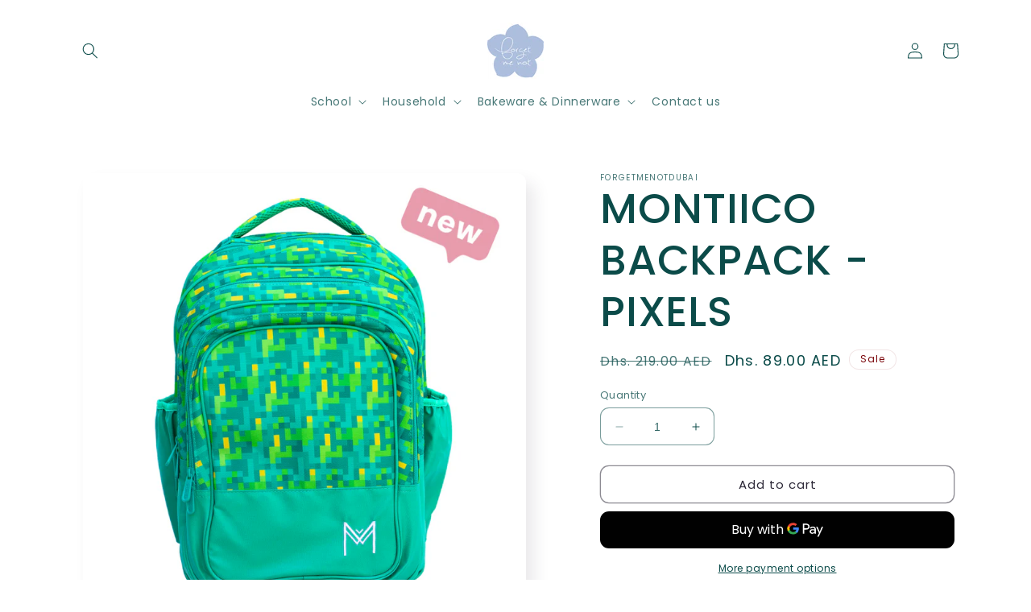

--- FILE ---
content_type: text/html; charset=utf-8
request_url: https://forgetmenotdubai.com/products/montiico-backpack-pixels
body_size: 40428
content:
<!doctype html>
<html class="no-js" lang="en">
  <head>
    <meta charset="utf-8">
    <meta http-equiv="X-UA-Compatible" content="IE=edge">
    <meta name="viewport" content="width=device-width,initial-scale=1">
    <meta name="theme-color" content="">
    <link rel="canonical" href="https://forgetmenotdubai.com/products/montiico-backpack-pixels"><link rel="icon" type="image/png" href="//forgetmenotdubai.com/cdn/shop/files/forgetmenotdubai_logo_3e968b6e-b48d-4db7-a19b-9e750bea141d.png?crop=center&height=32&v=1645165484&width=32"><link rel="preconnect" href="https://fonts.shopifycdn.com" crossorigin><title>
      MONTIICO BACKPACK - PIXELS
 &ndash; forgetmenotdubai</title>

    
      <meta name="description" content="Whatever your style - from playing old school Tetris to building your own world, this is THE coolest school bag for little gamers!  We’ve got your back! From school yard to skate park and beyond, our Kids Backpack are designed to hold everything kids need and then some.  Backpack measurements: 45cm H x 38cm W x 23cm DI">
    

    

<meta property="og:site_name" content="forgetmenotdubai">
<meta property="og:url" content="https://forgetmenotdubai.com/products/montiico-backpack-pixels">
<meta property="og:title" content="MONTIICO BACKPACK - PIXELS">
<meta property="og:type" content="product">
<meta property="og:description" content="Whatever your style - from playing old school Tetris to building your own world, this is THE coolest school bag for little gamers!  We’ve got your back! From school yard to skate park and beyond, our Kids Backpack are designed to hold everything kids need and then some.  Backpack measurements: 45cm H x 38cm W x 23cm DI"><meta property="og:image" content="http://forgetmenotdubai.com/cdn/shop/products/Untitleddesign_24_1_1800x1800_bfba4583-4644-4cea-9577-95d204428986.png?v=1635139429">
  <meta property="og:image:secure_url" content="https://forgetmenotdubai.com/cdn/shop/products/Untitleddesign_24_1_1800x1800_bfba4583-4644-4cea-9577-95d204428986.png?v=1635139429">
  <meta property="og:image:width" content="1080">
  <meta property="og:image:height" content="1080"><meta property="og:price:amount" content="89.00">
  <meta property="og:price:currency" content="AED"><meta name="twitter:card" content="summary_large_image">
<meta name="twitter:title" content="MONTIICO BACKPACK - PIXELS">
<meta name="twitter:description" content="Whatever your style - from playing old school Tetris to building your own world, this is THE coolest school bag for little gamers!  We’ve got your back! From school yard to skate park and beyond, our Kids Backpack are designed to hold everything kids need and then some.  Backpack measurements: 45cm H x 38cm W x 23cm DI">


    <script src="//forgetmenotdubai.com/cdn/shop/t/9/assets/constants.js?v=58251544750838685771762867084" defer="defer"></script>
    <script src="//forgetmenotdubai.com/cdn/shop/t/9/assets/pubsub.js?v=158357773527763999511762867092" defer="defer"></script>
    <script src="//forgetmenotdubai.com/cdn/shop/t/9/assets/global.js?v=139248116715221171191762867086" defer="defer"></script><script src="//forgetmenotdubai.com/cdn/shop/t/9/assets/animations.js?v=114255849464433187621762867070" defer="defer"></script><script>window.performance && window.performance.mark && window.performance.mark('shopify.content_for_header.start');</script><meta name="google-site-verification" content="kjc1ORwTR6g-NbxQT8tb3_A3c7-W4U-whwU2urhlnos">
<meta name="facebook-domain-verification" content="laz9kcwca5n1jo1nzzb1gzd8stxnv2">
<meta name="facebook-domain-verification" content="568knl6njtcr9meeg7hakki6junuil">
<meta id="shopify-digital-wallet" name="shopify-digital-wallet" content="/19707753/digital_wallets/dialog">
<link rel="alternate" type="application/json+oembed" href="https://forgetmenotdubai.com/products/montiico-backpack-pixels.oembed">
<script async="async" src="/checkouts/internal/preloads.js?locale=en-AE"></script>
<script id="shopify-features" type="application/json">{"accessToken":"bff84f74487a9316a53faecae2eb9b1e","betas":["rich-media-storefront-analytics"],"domain":"forgetmenotdubai.com","predictiveSearch":true,"shopId":19707753,"locale":"en"}</script>
<script>var Shopify = Shopify || {};
Shopify.shop = "forgetmenotdubai.myshopify.com";
Shopify.locale = "en";
Shopify.currency = {"active":"AED","rate":"1.0"};
Shopify.country = "AE";
Shopify.theme = {"name":"Copy of Copy of Sense","id":137527689282,"schema_name":"Sense","schema_version":"10.0.0","theme_store_id":1356,"role":"main"};
Shopify.theme.handle = "null";
Shopify.theme.style = {"id":null,"handle":null};
Shopify.cdnHost = "forgetmenotdubai.com/cdn";
Shopify.routes = Shopify.routes || {};
Shopify.routes.root = "/";</script>
<script type="module">!function(o){(o.Shopify=o.Shopify||{}).modules=!0}(window);</script>
<script>!function(o){function n(){var o=[];function n(){o.push(Array.prototype.slice.apply(arguments))}return n.q=o,n}var t=o.Shopify=o.Shopify||{};t.loadFeatures=n(),t.autoloadFeatures=n()}(window);</script>
<script id="shop-js-analytics" type="application/json">{"pageType":"product"}</script>
<script defer="defer" async type="module" src="//forgetmenotdubai.com/cdn/shopifycloud/shop-js/modules/v2/client.init-shop-cart-sync_CG-L-Qzi.en.esm.js"></script>
<script defer="defer" async type="module" src="//forgetmenotdubai.com/cdn/shopifycloud/shop-js/modules/v2/chunk.common_B8yXDTDb.esm.js"></script>
<script type="module">
  await import("//forgetmenotdubai.com/cdn/shopifycloud/shop-js/modules/v2/client.init-shop-cart-sync_CG-L-Qzi.en.esm.js");
await import("//forgetmenotdubai.com/cdn/shopifycloud/shop-js/modules/v2/chunk.common_B8yXDTDb.esm.js");

  window.Shopify.SignInWithShop?.initShopCartSync?.({"fedCMEnabled":true,"windoidEnabled":true});

</script>
<script id="__st">var __st={"a":19707753,"offset":14400,"reqid":"8eac0cce-6613-4979-95ad-3ae887bccb3e-1767841405","pageurl":"forgetmenotdubai.com\/products\/montiico-backpack-pixels","u":"36fdb45e7cee","p":"product","rtyp":"product","rid":6668473991234};</script>
<script>window.ShopifyPaypalV4VisibilityTracking = true;</script>
<script id="captcha-bootstrap">!function(){'use strict';const t='contact',e='account',n='new_comment',o=[[t,t],['blogs',n],['comments',n],[t,'customer']],c=[[e,'customer_login'],[e,'guest_login'],[e,'recover_customer_password'],[e,'create_customer']],r=t=>t.map((([t,e])=>`form[action*='/${t}']:not([data-nocaptcha='true']) input[name='form_type'][value='${e}']`)).join(','),a=t=>()=>t?[...document.querySelectorAll(t)].map((t=>t.form)):[];function s(){const t=[...o],e=r(t);return a(e)}const i='password',u='form_key',d=['recaptcha-v3-token','g-recaptcha-response','h-captcha-response',i],f=()=>{try{return window.sessionStorage}catch{return}},m='__shopify_v',_=t=>t.elements[u];function p(t,e,n=!1){try{const o=window.sessionStorage,c=JSON.parse(o.getItem(e)),{data:r}=function(t){const{data:e,action:n}=t;return t[m]||n?{data:e,action:n}:{data:t,action:n}}(c);for(const[e,n]of Object.entries(r))t.elements[e]&&(t.elements[e].value=n);n&&o.removeItem(e)}catch(o){console.error('form repopulation failed',{error:o})}}const l='form_type',E='cptcha';function T(t){t.dataset[E]=!0}const w=window,h=w.document,L='Shopify',v='ce_forms',y='captcha';let A=!1;((t,e)=>{const n=(g='f06e6c50-85a8-45c8-87d0-21a2b65856fe',I='https://cdn.shopify.com/shopifycloud/storefront-forms-hcaptcha/ce_storefront_forms_captcha_hcaptcha.v1.5.2.iife.js',D={infoText:'Protected by hCaptcha',privacyText:'Privacy',termsText:'Terms'},(t,e,n)=>{const o=w[L][v],c=o.bindForm;if(c)return c(t,g,e,D).then(n);var r;o.q.push([[t,g,e,D],n]),r=I,A||(h.body.append(Object.assign(h.createElement('script'),{id:'captcha-provider',async:!0,src:r})),A=!0)});var g,I,D;w[L]=w[L]||{},w[L][v]=w[L][v]||{},w[L][v].q=[],w[L][y]=w[L][y]||{},w[L][y].protect=function(t,e){n(t,void 0,e),T(t)},Object.freeze(w[L][y]),function(t,e,n,w,h,L){const[v,y,A,g]=function(t,e,n){const i=e?o:[],u=t?c:[],d=[...i,...u],f=r(d),m=r(i),_=r(d.filter((([t,e])=>n.includes(e))));return[a(f),a(m),a(_),s()]}(w,h,L),I=t=>{const e=t.target;return e instanceof HTMLFormElement?e:e&&e.form},D=t=>v().includes(t);t.addEventListener('submit',(t=>{const e=I(t);if(!e)return;const n=D(e)&&!e.dataset.hcaptchaBound&&!e.dataset.recaptchaBound,o=_(e),c=g().includes(e)&&(!o||!o.value);(n||c)&&t.preventDefault(),c&&!n&&(function(t){try{if(!f())return;!function(t){const e=f();if(!e)return;const n=_(t);if(!n)return;const o=n.value;o&&e.removeItem(o)}(t);const e=Array.from(Array(32),(()=>Math.random().toString(36)[2])).join('');!function(t,e){_(t)||t.append(Object.assign(document.createElement('input'),{type:'hidden',name:u})),t.elements[u].value=e}(t,e),function(t,e){const n=f();if(!n)return;const o=[...t.querySelectorAll(`input[type='${i}']`)].map((({name:t})=>t)),c=[...d,...o],r={};for(const[a,s]of new FormData(t).entries())c.includes(a)||(r[a]=s);n.setItem(e,JSON.stringify({[m]:1,action:t.action,data:r}))}(t,e)}catch(e){console.error('failed to persist form',e)}}(e),e.submit())}));const S=(t,e)=>{t&&!t.dataset[E]&&(n(t,e.some((e=>e===t))),T(t))};for(const o of['focusin','change'])t.addEventListener(o,(t=>{const e=I(t);D(e)&&S(e,y())}));const B=e.get('form_key'),M=e.get(l),P=B&&M;t.addEventListener('DOMContentLoaded',(()=>{const t=y();if(P)for(const e of t)e.elements[l].value===M&&p(e,B);[...new Set([...A(),...v().filter((t=>'true'===t.dataset.shopifyCaptcha))])].forEach((e=>S(e,t)))}))}(h,new URLSearchParams(w.location.search),n,t,e,['guest_login'])})(!0,!0)}();</script>
<script integrity="sha256-4kQ18oKyAcykRKYeNunJcIwy7WH5gtpwJnB7kiuLZ1E=" data-source-attribution="shopify.loadfeatures" defer="defer" src="//forgetmenotdubai.com/cdn/shopifycloud/storefront/assets/storefront/load_feature-a0a9edcb.js" crossorigin="anonymous"></script>
<script data-source-attribution="shopify.dynamic_checkout.dynamic.init">var Shopify=Shopify||{};Shopify.PaymentButton=Shopify.PaymentButton||{isStorefrontPortableWallets:!0,init:function(){window.Shopify.PaymentButton.init=function(){};var t=document.createElement("script");t.src="https://forgetmenotdubai.com/cdn/shopifycloud/portable-wallets/latest/portable-wallets.en.js",t.type="module",document.head.appendChild(t)}};
</script>
<script data-source-attribution="shopify.dynamic_checkout.buyer_consent">
  function portableWalletsHideBuyerConsent(e){var t=document.getElementById("shopify-buyer-consent"),n=document.getElementById("shopify-subscription-policy-button");t&&n&&(t.classList.add("hidden"),t.setAttribute("aria-hidden","true"),n.removeEventListener("click",e))}function portableWalletsShowBuyerConsent(e){var t=document.getElementById("shopify-buyer-consent"),n=document.getElementById("shopify-subscription-policy-button");t&&n&&(t.classList.remove("hidden"),t.removeAttribute("aria-hidden"),n.addEventListener("click",e))}window.Shopify?.PaymentButton&&(window.Shopify.PaymentButton.hideBuyerConsent=portableWalletsHideBuyerConsent,window.Shopify.PaymentButton.showBuyerConsent=portableWalletsShowBuyerConsent);
</script>
<script>
  function portableWalletsCleanup(e){e&&e.src&&console.error("Failed to load portable wallets script "+e.src);var t=document.querySelectorAll("shopify-accelerated-checkout .shopify-payment-button__skeleton, shopify-accelerated-checkout-cart .wallet-cart-button__skeleton"),e=document.getElementById("shopify-buyer-consent");for(let e=0;e<t.length;e++)t[e].remove();e&&e.remove()}function portableWalletsNotLoadedAsModule(e){e instanceof ErrorEvent&&"string"==typeof e.message&&e.message.includes("import.meta")&&"string"==typeof e.filename&&e.filename.includes("portable-wallets")&&(window.removeEventListener("error",portableWalletsNotLoadedAsModule),window.Shopify.PaymentButton.failedToLoad=e,"loading"===document.readyState?document.addEventListener("DOMContentLoaded",window.Shopify.PaymentButton.init):window.Shopify.PaymentButton.init())}window.addEventListener("error",portableWalletsNotLoadedAsModule);
</script>

<script type="module" src="https://forgetmenotdubai.com/cdn/shopifycloud/portable-wallets/latest/portable-wallets.en.js" onError="portableWalletsCleanup(this)" crossorigin="anonymous"></script>
<script nomodule>
  document.addEventListener("DOMContentLoaded", portableWalletsCleanup);
</script>

<link id="shopify-accelerated-checkout-styles" rel="stylesheet" media="screen" href="https://forgetmenotdubai.com/cdn/shopifycloud/portable-wallets/latest/accelerated-checkout-backwards-compat.css" crossorigin="anonymous">
<style id="shopify-accelerated-checkout-cart">
        #shopify-buyer-consent {
  margin-top: 1em;
  display: inline-block;
  width: 100%;
}

#shopify-buyer-consent.hidden {
  display: none;
}

#shopify-subscription-policy-button {
  background: none;
  border: none;
  padding: 0;
  text-decoration: underline;
  font-size: inherit;
  cursor: pointer;
}

#shopify-subscription-policy-button::before {
  box-shadow: none;
}

      </style>
<script id="sections-script" data-sections="header" defer="defer" src="//forgetmenotdubai.com/cdn/shop/t/9/compiled_assets/scripts.js?1039"></script>
<script>window.performance && window.performance.mark && window.performance.mark('shopify.content_for_header.end');</script>


    <style data-shopify>
      @font-face {
  font-family: Poppins;
  font-weight: 400;
  font-style: normal;
  font-display: swap;
  src: url("//forgetmenotdubai.com/cdn/fonts/poppins/poppins_n4.0ba78fa5af9b0e1a374041b3ceaadf0a43b41362.woff2") format("woff2"),
       url("//forgetmenotdubai.com/cdn/fonts/poppins/poppins_n4.214741a72ff2596839fc9760ee7a770386cf16ca.woff") format("woff");
}

      @font-face {
  font-family: Poppins;
  font-weight: 700;
  font-style: normal;
  font-display: swap;
  src: url("//forgetmenotdubai.com/cdn/fonts/poppins/poppins_n7.56758dcf284489feb014a026f3727f2f20a54626.woff2") format("woff2"),
       url("//forgetmenotdubai.com/cdn/fonts/poppins/poppins_n7.f34f55d9b3d3205d2cd6f64955ff4b36f0cfd8da.woff") format("woff");
}

      @font-face {
  font-family: Poppins;
  font-weight: 400;
  font-style: italic;
  font-display: swap;
  src: url("//forgetmenotdubai.com/cdn/fonts/poppins/poppins_i4.846ad1e22474f856bd6b81ba4585a60799a9f5d2.woff2") format("woff2"),
       url("//forgetmenotdubai.com/cdn/fonts/poppins/poppins_i4.56b43284e8b52fc64c1fd271f289a39e8477e9ec.woff") format("woff");
}

      @font-face {
  font-family: Poppins;
  font-weight: 700;
  font-style: italic;
  font-display: swap;
  src: url("//forgetmenotdubai.com/cdn/fonts/poppins/poppins_i7.42fd71da11e9d101e1e6c7932199f925f9eea42d.woff2") format("woff2"),
       url("//forgetmenotdubai.com/cdn/fonts/poppins/poppins_i7.ec8499dbd7616004e21155106d13837fff4cf556.woff") format("woff");
}

      @font-face {
  font-family: Poppins;
  font-weight: 500;
  font-style: normal;
  font-display: swap;
  src: url("//forgetmenotdubai.com/cdn/fonts/poppins/poppins_n5.ad5b4b72b59a00358afc706450c864c3c8323842.woff2") format("woff2"),
       url("//forgetmenotdubai.com/cdn/fonts/poppins/poppins_n5.33757fdf985af2d24b32fcd84c9a09224d4b2c39.woff") format("woff");
}


      
        :root,
        .color-background-1 {
          --color-background: 255,255,255;
        
          --gradient-background: #ffffff;
        
        --color-foreground: 11,75,73;
        --color-shadow: 46,42,57;
        --color-button: 198,220,236;
        --color-button-text: 253,251,247;
        --color-secondary-button: 255,255,255;
        --color-secondary-button-text: 46,42,57;
        --color-link: 46,42,57;
        --color-badge-foreground: 11,75,73;
        --color-badge-background: 255,255,255;
        --color-badge-border: 11,75,73;
        --payment-terms-background-color: rgb(255 255 255);
      }
      
        
        .color-background-2 {
          --color-background: 255,255,255;
        
          --gradient-background: #ffffff;
        
        --color-foreground: 46,42,57;
        --color-shadow: 198,220,236;
        --color-button: 255,255,255;
        --color-button-text: 46,42,57;
        --color-secondary-button: 255,255,255;
        --color-secondary-button-text: 198,220,236;
        --color-link: 198,220,236;
        --color-badge-foreground: 46,42,57;
        --color-badge-background: 255,255,255;
        --color-badge-border: 46,42,57;
        --payment-terms-background-color: rgb(255 255 255);
      }
      
        
        .color-inverse {
          --color-background: 255,255,255;
        
          --gradient-background: #ffffff;
        
        --color-foreground: 255,255,255;
        --color-shadow: 46,42,57;
        --color-button: 253,251,247;
        --color-button-text: 46,42,57;
        --color-secondary-button: 255,255,255;
        --color-secondary-button-text: 46,42,57;
        --color-link: 46,42,57;
        --color-badge-foreground: 255,255,255;
        --color-badge-background: 255,255,255;
        --color-badge-border: 255,255,255;
        --payment-terms-background-color: rgb(255 255 255);
      }
      
        
        .color-accent-1 {
          --color-background: 155,4,111;
        
          --gradient-background: #9b046f;
        
        --color-foreground: 253,251,247;
        --color-shadow: 46,42,57;
        --color-button: 253,251,247;
        --color-button-text: 155,4,111;
        --color-secondary-button: 155,4,111;
        --color-secondary-button-text: 253,251,247;
        --color-link: 253,251,247;
        --color-badge-foreground: 253,251,247;
        --color-badge-background: 155,4,111;
        --color-badge-border: 253,251,247;
        --payment-terms-background-color: rgb(155 4 111);
      }
      
        
        .color-accent-2 {
          --color-background: 255,255,255;
        
          --gradient-background: #ffffff;
        
        --color-foreground: 124,8,13;
        --color-shadow: 124,8,13;
        --color-button: 124,8,13;
        --color-button-text: 255,255,255;
        --color-secondary-button: 255,255,255;
        --color-secondary-button-text: 124,8,13;
        --color-link: 124,8,13;
        --color-badge-foreground: 124,8,13;
        --color-badge-background: 255,255,255;
        --color-badge-border: 124,8,13;
        --payment-terms-background-color: rgb(255 255 255);
      }
      
        
        .color-scheme-0e09c0b7-ea30-4592-9284-fdbe58835bab {
          --color-background: 198,220,236;
        
          --gradient-background: #c6dcec;
        
        --color-foreground: 255,255,255;
        --color-shadow: 198,220,236;
        --color-button: 198,220,236;
        --color-button-text: 198,220,236;
        --color-secondary-button: 198,220,236;
        --color-secondary-button-text: 198,220,236;
        --color-link: 198,220,236;
        --color-badge-foreground: 255,255,255;
        --color-badge-background: 198,220,236;
        --color-badge-border: 255,255,255;
        --payment-terms-background-color: rgb(198 220 236);
      }
      
        
        .color-scheme-398d7124-7a96-4d81-b935-615acf00adc6 {
          --color-background: 255,255,255;
        
          --gradient-background: #ffffff;
        
        --color-foreground: 255,255,255;
        --color-shadow: 255,255,255;
        --color-button: 247,230,242;
        --color-button-text: 11,75,73;
        --color-secondary-button: 255,255,255;
        --color-secondary-button-text: 255,255,255;
        --color-link: 255,255,255;
        --color-badge-foreground: 255,255,255;
        --color-badge-background: 255,255,255;
        --color-badge-border: 255,255,255;
        --payment-terms-background-color: rgb(255 255 255);
      }
      
        
        .color-scheme-f62021a3-97b1-458d-8a3e-55d4d341ce67 {
          --color-background: 255,255,255;
        
          --gradient-background: #ffffff;
        
        --color-foreground: 11,75,73;
        --color-shadow: 11,75,73;
        --color-button: 11,75,73;
        --color-button-text: 255,255,255;
        --color-secondary-button: 255,255,255;
        --color-secondary-button-text: 11,75,73;
        --color-link: 11,75,73;
        --color-badge-foreground: 11,75,73;
        --color-badge-background: 255,255,255;
        --color-badge-border: 11,75,73;
        --payment-terms-background-color: rgb(255 255 255);
      }
      
        
        .color-scheme-c228c03d-e6fb-4484-a61d-c0c5a9665db1 {
          --color-background: 255,255,255;
        
          --gradient-background: #ffffff;
        
        --color-foreground: 11,75,73;
        --color-shadow: 247,230,242;
        --color-button: 247,230,242;
        --color-button-text: 11,75,73;
        --color-secondary-button: 255,255,255;
        --color-secondary-button-text: 247,230,242;
        --color-link: 247,230,242;
        --color-badge-foreground: 11,75,73;
        --color-badge-background: 255,255,255;
        --color-badge-border: 11,75,73;
        --payment-terms-background-color: rgb(255 255 255);
      }
      
        
        .color-scheme-05aacf2a-d227-4feb-9704-024e81703366 {
          --color-background: 170,131,85;
        
          --gradient-background: #aa8355;
        
        --color-foreground: 255,255,255;
        --color-shadow: 46,42,57;
        --color-button: 198,220,236;
        --color-button-text: 253,251,247;
        --color-secondary-button: 170,131,85;
        --color-secondary-button-text: 46,42,57;
        --color-link: 46,42,57;
        --color-badge-foreground: 255,255,255;
        --color-badge-background: 170,131,85;
        --color-badge-border: 255,255,255;
        --payment-terms-background-color: rgb(170 131 85);
      }
      

      body, .color-background-1, .color-background-2, .color-inverse, .color-accent-1, .color-accent-2, .color-scheme-0e09c0b7-ea30-4592-9284-fdbe58835bab, .color-scheme-398d7124-7a96-4d81-b935-615acf00adc6, .color-scheme-f62021a3-97b1-458d-8a3e-55d4d341ce67, .color-scheme-c228c03d-e6fb-4484-a61d-c0c5a9665db1, .color-scheme-05aacf2a-d227-4feb-9704-024e81703366 {
        color: rgba(var(--color-foreground), 0.75);
        background-color: rgb(var(--color-background));
      }

      :root {
        --font-body-family: Poppins, sans-serif;
        --font-body-style: normal;
        --font-body-weight: 400;
        --font-body-weight-bold: 700;

        --font-heading-family: Poppins, sans-serif;
        --font-heading-style: normal;
        --font-heading-weight: 500;

        --font-body-scale: 1.0;
        --font-heading-scale: 1.3;

        --media-padding: px;
        --media-border-opacity: 0.1;
        --media-border-width: 0px;
        --media-radius: 12px;
        --media-shadow-opacity: 0.1;
        --media-shadow-horizontal-offset: 10px;
        --media-shadow-vertical-offset: 12px;
        --media-shadow-blur-radius: 20px;
        --media-shadow-visible: 1;

        --page-width: 120rem;
        --page-width-margin: 0rem;

        --product-card-image-padding: 0.0rem;
        --product-card-corner-radius: 1.2rem;
        --product-card-text-alignment: center;
        --product-card-border-width: 0.0rem;
        --product-card-border-opacity: 0.1;
        --product-card-shadow-opacity: 0.05;
        --product-card-shadow-visible: 1;
        --product-card-shadow-horizontal-offset: 1.0rem;
        --product-card-shadow-vertical-offset: 1.0rem;
        --product-card-shadow-blur-radius: 3.5rem;

        --collection-card-image-padding: 0.0rem;
        --collection-card-corner-radius: 1.2rem;
        --collection-card-text-alignment: center;
        --collection-card-border-width: 0.0rem;
        --collection-card-border-opacity: 0.1;
        --collection-card-shadow-opacity: 0.05;
        --collection-card-shadow-visible: 1;
        --collection-card-shadow-horizontal-offset: 1.0rem;
        --collection-card-shadow-vertical-offset: 1.0rem;
        --collection-card-shadow-blur-radius: 3.5rem;

        --blog-card-image-padding: 0.0rem;
        --blog-card-corner-radius: 1.2rem;
        --blog-card-text-alignment: center;
        --blog-card-border-width: 0.0rem;
        --blog-card-border-opacity: 0.1;
        --blog-card-shadow-opacity: 0.05;
        --blog-card-shadow-visible: 1;
        --blog-card-shadow-horizontal-offset: 1.0rem;
        --blog-card-shadow-vertical-offset: 1.0rem;
        --blog-card-shadow-blur-radius: 3.5rem;

        --badge-corner-radius: 2.0rem;

        --popup-border-width: 1px;
        --popup-border-opacity: 0.1;
        --popup-corner-radius: 22px;
        --popup-shadow-opacity: 0.1;
        --popup-shadow-horizontal-offset: 10px;
        --popup-shadow-vertical-offset: 12px;
        --popup-shadow-blur-radius: 20px;

        --drawer-border-width: 1px;
        --drawer-border-opacity: 0.1;
        --drawer-shadow-opacity: 0.0;
        --drawer-shadow-horizontal-offset: 0px;
        --drawer-shadow-vertical-offset: 4px;
        --drawer-shadow-blur-radius: 5px;

        --spacing-sections-desktop: 36px;
        --spacing-sections-mobile: 25px;

        --grid-desktop-vertical-spacing: 40px;
        --grid-desktop-horizontal-spacing: 40px;
        --grid-mobile-vertical-spacing: 20px;
        --grid-mobile-horizontal-spacing: 20px;

        --text-boxes-border-opacity: 0.1;
        --text-boxes-border-width: 0px;
        --text-boxes-radius: 24px;
        --text-boxes-shadow-opacity: 0.0;
        --text-boxes-shadow-visible: 0;
        --text-boxes-shadow-horizontal-offset: 10px;
        --text-boxes-shadow-vertical-offset: 10px;
        --text-boxes-shadow-blur-radius: 20px;

        --buttons-radius: 10px;
        --buttons-radius-outset: 11px;
        --buttons-border-width: 1px;
        --buttons-border-opacity: 0.55;
        --buttons-shadow-opacity: 0.0;
        --buttons-shadow-visible: 0;
        --buttons-shadow-horizontal-offset: 0px;
        --buttons-shadow-vertical-offset: 4px;
        --buttons-shadow-blur-radius: 5px;
        --buttons-border-offset: 0.3px;

        --inputs-radius: 10px;
        --inputs-border-width: 1px;
        --inputs-border-opacity: 0.55;
        --inputs-shadow-opacity: 0.0;
        --inputs-shadow-horizontal-offset: 0px;
        --inputs-margin-offset: 0px;
        --inputs-shadow-vertical-offset: 4px;
        --inputs-shadow-blur-radius: 5px;
        --inputs-radius-outset: 11px;

        --variant-pills-radius: 10px;
        --variant-pills-border-width: 0px;
        --variant-pills-border-opacity: 0.1;
        --variant-pills-shadow-opacity: 0.0;
        --variant-pills-shadow-horizontal-offset: 0px;
        --variant-pills-shadow-vertical-offset: 4px;
        --variant-pills-shadow-blur-radius: 5px;
      }

      *,
      *::before,
      *::after {
        box-sizing: inherit;
      }

      html {
        box-sizing: border-box;
        font-size: calc(var(--font-body-scale) * 62.5%);
        height: 100%;
      }

      body {
        display: grid;
        grid-template-rows: auto auto 1fr auto;
        grid-template-columns: 100%;
        min-height: 100%;
        margin: 0;
        font-size: 1.5rem;
        letter-spacing: 0.06rem;
        line-height: calc(1 + 0.8 / var(--font-body-scale));
        font-family: var(--font-body-family);
        font-style: var(--font-body-style);
        font-weight: var(--font-body-weight);
      }

      @media screen and (min-width: 750px) {
        body {
          font-size: 1.6rem;
        }
      }
    </style>

    <link href="//forgetmenotdubai.com/cdn/shop/t/9/assets/base.css?v=25778786069256185141763452231" rel="stylesheet" type="text/css" media="all" />
<link rel="preload" as="font" href="//forgetmenotdubai.com/cdn/fonts/poppins/poppins_n4.0ba78fa5af9b0e1a374041b3ceaadf0a43b41362.woff2" type="font/woff2" crossorigin><link rel="preload" as="font" href="//forgetmenotdubai.com/cdn/fonts/poppins/poppins_n5.ad5b4b72b59a00358afc706450c864c3c8323842.woff2" type="font/woff2" crossorigin><link
        rel="stylesheet"
        href="//forgetmenotdubai.com/cdn/shop/t/9/assets/component-predictive-search.css?v=118923337488134913561762867081"
        media="print"
        onload="this.media='all'"
      ><script>
      document.documentElement.className = document.documentElement.className.replace('no-js', 'js');
      if (Shopify.designMode) {
        document.documentElement.classList.add('shopify-design-mode');
      }
    </script>
  <!-- BEGIN app block: shopify://apps/1clickpopup/blocks/main/233742b9-16cb-4f75-9de7-3fe92c29fdff --><script>
  window.OneClickPopup = {}
  
</script>
<script src="https://cdn.shopify.com/extensions/019b98fc-8fe6-7d6c-9089-d7d47746bb3c/popup-app-45/assets/main.js" async></script>


<!-- END app block --><!-- BEGIN app block: shopify://apps/textbox-by-textify/blocks/app-embed/b5626f69-87af-4a23-ada4-1674452f85d0 --><script>console.log("Textify v1.06")</script>


<script>
  const primaryScript = document.createElement('script');
  primaryScript.src = "https://textify-cdn.com/textbox.js";
  primaryScript.defer = true;

  primaryScript.onerror = function () {
    const fallbackScript = document.createElement('script');
    fallbackScript.src = "https://cdn.shopify.com/s/files/1/0817/9846/3789/files/textbox.js";
    fallbackScript.defer = true;
    document.head.appendChild(fallbackScript);
  };
  document.head.appendChild(primaryScript);
</script>

<!-- END app block --><script src="https://cdn.shopify.com/extensions/019b9979-b7ca-72b2-9e98-548b69643f04/fast-product-colors-1334/assets/product-swatches.js" type="text/javascript" defer="defer"></script>
<link href="https://monorail-edge.shopifysvc.com" rel="dns-prefetch">
<script>(function(){if ("sendBeacon" in navigator && "performance" in window) {try {var session_token_from_headers = performance.getEntriesByType('navigation')[0].serverTiming.find(x => x.name == '_s').description;} catch {var session_token_from_headers = undefined;}var session_cookie_matches = document.cookie.match(/_shopify_s=([^;]*)/);var session_token_from_cookie = session_cookie_matches && session_cookie_matches.length === 2 ? session_cookie_matches[1] : "";var session_token = session_token_from_headers || session_token_from_cookie || "";function handle_abandonment_event(e) {var entries = performance.getEntries().filter(function(entry) {return /monorail-edge.shopifysvc.com/.test(entry.name);});if (!window.abandonment_tracked && entries.length === 0) {window.abandonment_tracked = true;var currentMs = Date.now();var navigation_start = performance.timing.navigationStart;var payload = {shop_id: 19707753,url: window.location.href,navigation_start,duration: currentMs - navigation_start,session_token,page_type: "product"};window.navigator.sendBeacon("https://monorail-edge.shopifysvc.com/v1/produce", JSON.stringify({schema_id: "online_store_buyer_site_abandonment/1.1",payload: payload,metadata: {event_created_at_ms: currentMs,event_sent_at_ms: currentMs}}));}}window.addEventListener('pagehide', handle_abandonment_event);}}());</script>
<script id="web-pixels-manager-setup">(function e(e,d,r,n,o){if(void 0===o&&(o={}),!Boolean(null===(a=null===(i=window.Shopify)||void 0===i?void 0:i.analytics)||void 0===a?void 0:a.replayQueue)){var i,a;window.Shopify=window.Shopify||{};var t=window.Shopify;t.analytics=t.analytics||{};var s=t.analytics;s.replayQueue=[],s.publish=function(e,d,r){return s.replayQueue.push([e,d,r]),!0};try{self.performance.mark("wpm:start")}catch(e){}var l=function(){var e={modern:/Edge?\/(1{2}[4-9]|1[2-9]\d|[2-9]\d{2}|\d{4,})\.\d+(\.\d+|)|Firefox\/(1{2}[4-9]|1[2-9]\d|[2-9]\d{2}|\d{4,})\.\d+(\.\d+|)|Chrom(ium|e)\/(9{2}|\d{3,})\.\d+(\.\d+|)|(Maci|X1{2}).+ Version\/(15\.\d+|(1[6-9]|[2-9]\d|\d{3,})\.\d+)([,.]\d+|)( \(\w+\)|)( Mobile\/\w+|) Safari\/|Chrome.+OPR\/(9{2}|\d{3,})\.\d+\.\d+|(CPU[ +]OS|iPhone[ +]OS|CPU[ +]iPhone|CPU IPhone OS|CPU iPad OS)[ +]+(15[._]\d+|(1[6-9]|[2-9]\d|\d{3,})[._]\d+)([._]\d+|)|Android:?[ /-](13[3-9]|1[4-9]\d|[2-9]\d{2}|\d{4,})(\.\d+|)(\.\d+|)|Android.+Firefox\/(13[5-9]|1[4-9]\d|[2-9]\d{2}|\d{4,})\.\d+(\.\d+|)|Android.+Chrom(ium|e)\/(13[3-9]|1[4-9]\d|[2-9]\d{2}|\d{4,})\.\d+(\.\d+|)|SamsungBrowser\/([2-9]\d|\d{3,})\.\d+/,legacy:/Edge?\/(1[6-9]|[2-9]\d|\d{3,})\.\d+(\.\d+|)|Firefox\/(5[4-9]|[6-9]\d|\d{3,})\.\d+(\.\d+|)|Chrom(ium|e)\/(5[1-9]|[6-9]\d|\d{3,})\.\d+(\.\d+|)([\d.]+$|.*Safari\/(?![\d.]+ Edge\/[\d.]+$))|(Maci|X1{2}).+ Version\/(10\.\d+|(1[1-9]|[2-9]\d|\d{3,})\.\d+)([,.]\d+|)( \(\w+\)|)( Mobile\/\w+|) Safari\/|Chrome.+OPR\/(3[89]|[4-9]\d|\d{3,})\.\d+\.\d+|(CPU[ +]OS|iPhone[ +]OS|CPU[ +]iPhone|CPU IPhone OS|CPU iPad OS)[ +]+(10[._]\d+|(1[1-9]|[2-9]\d|\d{3,})[._]\d+)([._]\d+|)|Android:?[ /-](13[3-9]|1[4-9]\d|[2-9]\d{2}|\d{4,})(\.\d+|)(\.\d+|)|Mobile Safari.+OPR\/([89]\d|\d{3,})\.\d+\.\d+|Android.+Firefox\/(13[5-9]|1[4-9]\d|[2-9]\d{2}|\d{4,})\.\d+(\.\d+|)|Android.+Chrom(ium|e)\/(13[3-9]|1[4-9]\d|[2-9]\d{2}|\d{4,})\.\d+(\.\d+|)|Android.+(UC? ?Browser|UCWEB|U3)[ /]?(15\.([5-9]|\d{2,})|(1[6-9]|[2-9]\d|\d{3,})\.\d+)\.\d+|SamsungBrowser\/(5\.\d+|([6-9]|\d{2,})\.\d+)|Android.+MQ{2}Browser\/(14(\.(9|\d{2,})|)|(1[5-9]|[2-9]\d|\d{3,})(\.\d+|))(\.\d+|)|K[Aa][Ii]OS\/(3\.\d+|([4-9]|\d{2,})\.\d+)(\.\d+|)/},d=e.modern,r=e.legacy,n=navigator.userAgent;return n.match(d)?"modern":n.match(r)?"legacy":"unknown"}(),u="modern"===l?"modern":"legacy",c=(null!=n?n:{modern:"",legacy:""})[u],f=function(e){return[e.baseUrl,"/wpm","/b",e.hashVersion,"modern"===e.buildTarget?"m":"l",".js"].join("")}({baseUrl:d,hashVersion:r,buildTarget:u}),m=function(e){var d=e.version,r=e.bundleTarget,n=e.surface,o=e.pageUrl,i=e.monorailEndpoint;return{emit:function(e){var a=e.status,t=e.errorMsg,s=(new Date).getTime(),l=JSON.stringify({metadata:{event_sent_at_ms:s},events:[{schema_id:"web_pixels_manager_load/3.1",payload:{version:d,bundle_target:r,page_url:o,status:a,surface:n,error_msg:t},metadata:{event_created_at_ms:s}}]});if(!i)return console&&console.warn&&console.warn("[Web Pixels Manager] No Monorail endpoint provided, skipping logging."),!1;try{return self.navigator.sendBeacon.bind(self.navigator)(i,l)}catch(e){}var u=new XMLHttpRequest;try{return u.open("POST",i,!0),u.setRequestHeader("Content-Type","text/plain"),u.send(l),!0}catch(e){return console&&console.warn&&console.warn("[Web Pixels Manager] Got an unhandled error while logging to Monorail."),!1}}}}({version:r,bundleTarget:l,surface:e.surface,pageUrl:self.location.href,monorailEndpoint:e.monorailEndpoint});try{o.browserTarget=l,function(e){var d=e.src,r=e.async,n=void 0===r||r,o=e.onload,i=e.onerror,a=e.sri,t=e.scriptDataAttributes,s=void 0===t?{}:t,l=document.createElement("script"),u=document.querySelector("head"),c=document.querySelector("body");if(l.async=n,l.src=d,a&&(l.integrity=a,l.crossOrigin="anonymous"),s)for(var f in s)if(Object.prototype.hasOwnProperty.call(s,f))try{l.dataset[f]=s[f]}catch(e){}if(o&&l.addEventListener("load",o),i&&l.addEventListener("error",i),u)u.appendChild(l);else{if(!c)throw new Error("Did not find a head or body element to append the script");c.appendChild(l)}}({src:f,async:!0,onload:function(){if(!function(){var e,d;return Boolean(null===(d=null===(e=window.Shopify)||void 0===e?void 0:e.analytics)||void 0===d?void 0:d.initialized)}()){var d=window.webPixelsManager.init(e)||void 0;if(d){var r=window.Shopify.analytics;r.replayQueue.forEach((function(e){var r=e[0],n=e[1],o=e[2];d.publishCustomEvent(r,n,o)})),r.replayQueue=[],r.publish=d.publishCustomEvent,r.visitor=d.visitor,r.initialized=!0}}},onerror:function(){return m.emit({status:"failed",errorMsg:"".concat(f," has failed to load")})},sri:function(e){var d=/^sha384-[A-Za-z0-9+/=]+$/;return"string"==typeof e&&d.test(e)}(c)?c:"",scriptDataAttributes:o}),m.emit({status:"loading"})}catch(e){m.emit({status:"failed",errorMsg:(null==e?void 0:e.message)||"Unknown error"})}}})({shopId: 19707753,storefrontBaseUrl: "https://forgetmenotdubai.com",extensionsBaseUrl: "https://extensions.shopifycdn.com/cdn/shopifycloud/web-pixels-manager",monorailEndpoint: "https://monorail-edge.shopifysvc.com/unstable/produce_batch",surface: "storefront-renderer",enabledBetaFlags: ["2dca8a86","a0d5f9d2"],webPixelsConfigList: [{"id":"384532546","configuration":"{\"config\":\"{\\\"pixel_id\\\":\\\"AW-760848584\\\",\\\"target_country\\\":\\\"AE\\\",\\\"gtag_events\\\":[{\\\"type\\\":\\\"search\\\",\\\"action_label\\\":\\\"AW-760848584\\\/sa6gCMix75UBEMjB5uoC\\\"},{\\\"type\\\":\\\"begin_checkout\\\",\\\"action_label\\\":\\\"AW-760848584\\\/tvStCMWx75UBEMjB5uoC\\\"},{\\\"type\\\":\\\"view_item\\\",\\\"action_label\\\":[\\\"AW-760848584\\\/FvOOCL-x75UBEMjB5uoC\\\",\\\"MC-R77JW50VDQ\\\"]},{\\\"type\\\":\\\"purchase\\\",\\\"action_label\\\":[\\\"AW-760848584\\\/cx8cCLyx75UBEMjB5uoC\\\",\\\"MC-R77JW50VDQ\\\"]},{\\\"type\\\":\\\"page_view\\\",\\\"action_label\\\":[\\\"AW-760848584\\\/OP4kCLmx75UBEMjB5uoC\\\",\\\"MC-R77JW50VDQ\\\"]},{\\\"type\\\":\\\"add_payment_info\\\",\\\"action_label\\\":\\\"AW-760848584\\\/FF0FCMux75UBEMjB5uoC\\\"},{\\\"type\\\":\\\"add_to_cart\\\",\\\"action_label\\\":\\\"AW-760848584\\\/m5xCCMKx75UBEMjB5uoC\\\"}],\\\"enable_monitoring_mode\\\":false}\"}","eventPayloadVersion":"v1","runtimeContext":"OPEN","scriptVersion":"b2a88bafab3e21179ed38636efcd8a93","type":"APP","apiClientId":1780363,"privacyPurposes":[],"dataSharingAdjustments":{"protectedCustomerApprovalScopes":["read_customer_address","read_customer_email","read_customer_name","read_customer_personal_data","read_customer_phone"]}},{"id":"119767106","configuration":"{\"pixel_id\":\"2667232970183700\",\"pixel_type\":\"facebook_pixel\",\"metaapp_system_user_token\":\"-\"}","eventPayloadVersion":"v1","runtimeContext":"OPEN","scriptVersion":"ca16bc87fe92b6042fbaa3acc2fbdaa6","type":"APP","apiClientId":2329312,"privacyPurposes":["ANALYTICS","MARKETING","SALE_OF_DATA"],"dataSharingAdjustments":{"protectedCustomerApprovalScopes":["read_customer_address","read_customer_email","read_customer_name","read_customer_personal_data","read_customer_phone"]}},{"id":"85950530","eventPayloadVersion":"v1","runtimeContext":"LAX","scriptVersion":"1","type":"CUSTOM","privacyPurposes":["ANALYTICS"],"name":"Google Analytics tag (migrated)"},{"id":"shopify-app-pixel","configuration":"{}","eventPayloadVersion":"v1","runtimeContext":"STRICT","scriptVersion":"0450","apiClientId":"shopify-pixel","type":"APP","privacyPurposes":["ANALYTICS","MARKETING"]},{"id":"shopify-custom-pixel","eventPayloadVersion":"v1","runtimeContext":"LAX","scriptVersion":"0450","apiClientId":"shopify-pixel","type":"CUSTOM","privacyPurposes":["ANALYTICS","MARKETING"]}],isMerchantRequest: false,initData: {"shop":{"name":"forgetmenotdubai","paymentSettings":{"currencyCode":"AED"},"myshopifyDomain":"forgetmenotdubai.myshopify.com","countryCode":"AE","storefrontUrl":"https:\/\/forgetmenotdubai.com"},"customer":null,"cart":null,"checkout":null,"productVariants":[{"price":{"amount":89.0,"currencyCode":"AED"},"product":{"title":"MONTIICO BACKPACK - PIXELS","vendor":"forgetmenotdubai","id":"6668473991234","untranslatedTitle":"MONTIICO BACKPACK - PIXELS","url":"\/products\/montiico-backpack-pixels","type":""},"id":"39584961527874","image":{"src":"\/\/forgetmenotdubai.com\/cdn\/shop\/products\/Untitleddesign_24_1_1800x1800_bfba4583-4644-4cea-9577-95d204428986.png?v=1635139429"},"sku":"","title":"Default Title","untranslatedTitle":"Default Title"}],"purchasingCompany":null},},"https://forgetmenotdubai.com/cdn","7cecd0b6w90c54c6cpe92089d5m57a67346",{"modern":"","legacy":""},{"shopId":"19707753","storefrontBaseUrl":"https:\/\/forgetmenotdubai.com","extensionBaseUrl":"https:\/\/extensions.shopifycdn.com\/cdn\/shopifycloud\/web-pixels-manager","surface":"storefront-renderer","enabledBetaFlags":"[\"2dca8a86\", \"a0d5f9d2\"]","isMerchantRequest":"false","hashVersion":"7cecd0b6w90c54c6cpe92089d5m57a67346","publish":"custom","events":"[[\"page_viewed\",{}],[\"product_viewed\",{\"productVariant\":{\"price\":{\"amount\":89.0,\"currencyCode\":\"AED\"},\"product\":{\"title\":\"MONTIICO BACKPACK - PIXELS\",\"vendor\":\"forgetmenotdubai\",\"id\":\"6668473991234\",\"untranslatedTitle\":\"MONTIICO BACKPACK - PIXELS\",\"url\":\"\/products\/montiico-backpack-pixels\",\"type\":\"\"},\"id\":\"39584961527874\",\"image\":{\"src\":\"\/\/forgetmenotdubai.com\/cdn\/shop\/products\/Untitleddesign_24_1_1800x1800_bfba4583-4644-4cea-9577-95d204428986.png?v=1635139429\"},\"sku\":\"\",\"title\":\"Default Title\",\"untranslatedTitle\":\"Default Title\"}}]]"});</script><script>
  window.ShopifyAnalytics = window.ShopifyAnalytics || {};
  window.ShopifyAnalytics.meta = window.ShopifyAnalytics.meta || {};
  window.ShopifyAnalytics.meta.currency = 'AED';
  var meta = {"product":{"id":6668473991234,"gid":"gid:\/\/shopify\/Product\/6668473991234","vendor":"forgetmenotdubai","type":"","handle":"montiico-backpack-pixels","variants":[{"id":39584961527874,"price":8900,"name":"MONTIICO BACKPACK - PIXELS","public_title":null,"sku":""}],"remote":false},"page":{"pageType":"product","resourceType":"product","resourceId":6668473991234,"requestId":"8eac0cce-6613-4979-95ad-3ae887bccb3e-1767841405"}};
  for (var attr in meta) {
    window.ShopifyAnalytics.meta[attr] = meta[attr];
  }
</script>
<script class="analytics">
  (function () {
    var customDocumentWrite = function(content) {
      var jquery = null;

      if (window.jQuery) {
        jquery = window.jQuery;
      } else if (window.Checkout && window.Checkout.$) {
        jquery = window.Checkout.$;
      }

      if (jquery) {
        jquery('body').append(content);
      }
    };

    var hasLoggedConversion = function(token) {
      if (token) {
        return document.cookie.indexOf('loggedConversion=' + token) !== -1;
      }
      return false;
    }

    var setCookieIfConversion = function(token) {
      if (token) {
        var twoMonthsFromNow = new Date(Date.now());
        twoMonthsFromNow.setMonth(twoMonthsFromNow.getMonth() + 2);

        document.cookie = 'loggedConversion=' + token + '; expires=' + twoMonthsFromNow;
      }
    }

    var trekkie = window.ShopifyAnalytics.lib = window.trekkie = window.trekkie || [];
    if (trekkie.integrations) {
      return;
    }
    trekkie.methods = [
      'identify',
      'page',
      'ready',
      'track',
      'trackForm',
      'trackLink'
    ];
    trekkie.factory = function(method) {
      return function() {
        var args = Array.prototype.slice.call(arguments);
        args.unshift(method);
        trekkie.push(args);
        return trekkie;
      };
    };
    for (var i = 0; i < trekkie.methods.length; i++) {
      var key = trekkie.methods[i];
      trekkie[key] = trekkie.factory(key);
    }
    trekkie.load = function(config) {
      trekkie.config = config || {};
      trekkie.config.initialDocumentCookie = document.cookie;
      var first = document.getElementsByTagName('script')[0];
      var script = document.createElement('script');
      script.type = 'text/javascript';
      script.onerror = function(e) {
        var scriptFallback = document.createElement('script');
        scriptFallback.type = 'text/javascript';
        scriptFallback.onerror = function(error) {
                var Monorail = {
      produce: function produce(monorailDomain, schemaId, payload) {
        var currentMs = new Date().getTime();
        var event = {
          schema_id: schemaId,
          payload: payload,
          metadata: {
            event_created_at_ms: currentMs,
            event_sent_at_ms: currentMs
          }
        };
        return Monorail.sendRequest("https://" + monorailDomain + "/v1/produce", JSON.stringify(event));
      },
      sendRequest: function sendRequest(endpointUrl, payload) {
        // Try the sendBeacon API
        if (window && window.navigator && typeof window.navigator.sendBeacon === 'function' && typeof window.Blob === 'function' && !Monorail.isIos12()) {
          var blobData = new window.Blob([payload], {
            type: 'text/plain'
          });

          if (window.navigator.sendBeacon(endpointUrl, blobData)) {
            return true;
          } // sendBeacon was not successful

        } // XHR beacon

        var xhr = new XMLHttpRequest();

        try {
          xhr.open('POST', endpointUrl);
          xhr.setRequestHeader('Content-Type', 'text/plain');
          xhr.send(payload);
        } catch (e) {
          console.log(e);
        }

        return false;
      },
      isIos12: function isIos12() {
        return window.navigator.userAgent.lastIndexOf('iPhone; CPU iPhone OS 12_') !== -1 || window.navigator.userAgent.lastIndexOf('iPad; CPU OS 12_') !== -1;
      }
    };
    Monorail.produce('monorail-edge.shopifysvc.com',
      'trekkie_storefront_load_errors/1.1',
      {shop_id: 19707753,
      theme_id: 137527689282,
      app_name: "storefront",
      context_url: window.location.href,
      source_url: "//forgetmenotdubai.com/cdn/s/trekkie.storefront.f147c1e4d549b37a06778fe065e689864aedea98.min.js"});

        };
        scriptFallback.async = true;
        scriptFallback.src = '//forgetmenotdubai.com/cdn/s/trekkie.storefront.f147c1e4d549b37a06778fe065e689864aedea98.min.js';
        first.parentNode.insertBefore(scriptFallback, first);
      };
      script.async = true;
      script.src = '//forgetmenotdubai.com/cdn/s/trekkie.storefront.f147c1e4d549b37a06778fe065e689864aedea98.min.js';
      first.parentNode.insertBefore(script, first);
    };
    trekkie.load(
      {"Trekkie":{"appName":"storefront","development":false,"defaultAttributes":{"shopId":19707753,"isMerchantRequest":null,"themeId":137527689282,"themeCityHash":"10128548282961723482","contentLanguage":"en","currency":"AED","eventMetadataId":"bba53cb2-26ce-4088-afb8-295d27032b11"},"isServerSideCookieWritingEnabled":true,"monorailRegion":"shop_domain","enabledBetaFlags":["65f19447"]},"Session Attribution":{},"S2S":{"facebookCapiEnabled":false,"source":"trekkie-storefront-renderer","apiClientId":580111}}
    );

    var loaded = false;
    trekkie.ready(function() {
      if (loaded) return;
      loaded = true;

      window.ShopifyAnalytics.lib = window.trekkie;

      var originalDocumentWrite = document.write;
      document.write = customDocumentWrite;
      try { window.ShopifyAnalytics.merchantGoogleAnalytics.call(this); } catch(error) {};
      document.write = originalDocumentWrite;

      window.ShopifyAnalytics.lib.page(null,{"pageType":"product","resourceType":"product","resourceId":6668473991234,"requestId":"8eac0cce-6613-4979-95ad-3ae887bccb3e-1767841405","shopifyEmitted":true});

      var match = window.location.pathname.match(/checkouts\/(.+)\/(thank_you|post_purchase)/)
      var token = match? match[1]: undefined;
      if (!hasLoggedConversion(token)) {
        setCookieIfConversion(token);
        window.ShopifyAnalytics.lib.track("Viewed Product",{"currency":"AED","variantId":39584961527874,"productId":6668473991234,"productGid":"gid:\/\/shopify\/Product\/6668473991234","name":"MONTIICO BACKPACK - PIXELS","price":"89.00","sku":"","brand":"forgetmenotdubai","variant":null,"category":"","nonInteraction":true,"remote":false},undefined,undefined,{"shopifyEmitted":true});
      window.ShopifyAnalytics.lib.track("monorail:\/\/trekkie_storefront_viewed_product\/1.1",{"currency":"AED","variantId":39584961527874,"productId":6668473991234,"productGid":"gid:\/\/shopify\/Product\/6668473991234","name":"MONTIICO BACKPACK - PIXELS","price":"89.00","sku":"","brand":"forgetmenotdubai","variant":null,"category":"","nonInteraction":true,"remote":false,"referer":"https:\/\/forgetmenotdubai.com\/products\/montiico-backpack-pixels"});
      }
    });


        var eventsListenerScript = document.createElement('script');
        eventsListenerScript.async = true;
        eventsListenerScript.src = "//forgetmenotdubai.com/cdn/shopifycloud/storefront/assets/shop_events_listener-3da45d37.js";
        document.getElementsByTagName('head')[0].appendChild(eventsListenerScript);

})();</script>
  <script>
  if (!window.ga || (window.ga && typeof window.ga !== 'function')) {
    window.ga = function ga() {
      (window.ga.q = window.ga.q || []).push(arguments);
      if (window.Shopify && window.Shopify.analytics && typeof window.Shopify.analytics.publish === 'function') {
        window.Shopify.analytics.publish("ga_stub_called", {}, {sendTo: "google_osp_migration"});
      }
      console.error("Shopify's Google Analytics stub called with:", Array.from(arguments), "\nSee https://help.shopify.com/manual/promoting-marketing/pixels/pixel-migration#google for more information.");
    };
    if (window.Shopify && window.Shopify.analytics && typeof window.Shopify.analytics.publish === 'function') {
      window.Shopify.analytics.publish("ga_stub_initialized", {}, {sendTo: "google_osp_migration"});
    }
  }
</script>
<script
  defer
  src="https://forgetmenotdubai.com/cdn/shopifycloud/perf-kit/shopify-perf-kit-3.0.0.min.js"
  data-application="storefront-renderer"
  data-shop-id="19707753"
  data-render-region="gcp-us-central1"
  data-page-type="product"
  data-theme-instance-id="137527689282"
  data-theme-name="Sense"
  data-theme-version="10.0.0"
  data-monorail-region="shop_domain"
  data-resource-timing-sampling-rate="10"
  data-shs="true"
  data-shs-beacon="true"
  data-shs-export-with-fetch="true"
  data-shs-logs-sample-rate="1"
  data-shs-beacon-endpoint="https://forgetmenotdubai.com/api/collect"
></script>
</head>

  <body class="gradient">
    <a class="skip-to-content-link button visually-hidden" href="#MainContent">
      Skip to content
    </a>

<script src="//forgetmenotdubai.com/cdn/shop/t/9/assets/cart.js?v=80361240427046189311762867072" defer="defer"></script>

<style>
  .drawer {
    visibility: hidden;
  }
</style>

<cart-drawer class="drawer is-empty">
  <div id="CartDrawer" class="cart-drawer">
    <div id="CartDrawer-Overlay" class="cart-drawer__overlay"></div>
    <div
      class="drawer__inner"
      role="dialog"
      aria-modal="true"
      aria-label="Your cart"
      tabindex="-1"
    ><div class="drawer__inner-empty">
          <div class="cart-drawer__warnings center">
            <div class="cart-drawer__empty-content">
              <h2 class="cart__empty-text">Your cart is empty</h2>
              <button
                class="drawer__close"
                type="button"
                onclick="this.closest('cart-drawer').close()"
                aria-label="Close"
              >
                <svg
  xmlns="http://www.w3.org/2000/svg"
  aria-hidden="true"
  focusable="false"
  class="icon icon-close"
  fill="none"
  viewBox="0 0 18 17"
>
  <path d="M.865 15.978a.5.5 0 00.707.707l7.433-7.431 7.579 7.282a.501.501 0 00.846-.37.5.5 0 00-.153-.351L9.712 8.546l7.417-7.416a.5.5 0 10-.707-.708L8.991 7.853 1.413.573a.5.5 0 10-.693.72l7.563 7.268-7.418 7.417z" fill="currentColor">
</svg>

              </button>
              <a href="/collections/all" class="button">
                Continue shopping
              </a><p class="cart__login-title h3">Have an account?</p>
                <p class="cart__login-paragraph">
                  <a href="/account/login" class="link underlined-link">Log in</a> to check out faster.
                </p></div>
          </div></div><div class="drawer__header">
        <h2 class="drawer__heading">Your cart</h2>
        <button
          class="drawer__close"
          type="button"
          onclick="this.closest('cart-drawer').close()"
          aria-label="Close"
        >
          <svg
  xmlns="http://www.w3.org/2000/svg"
  aria-hidden="true"
  focusable="false"
  class="icon icon-close"
  fill="none"
  viewBox="0 0 18 17"
>
  <path d="M.865 15.978a.5.5 0 00.707.707l7.433-7.431 7.579 7.282a.501.501 0 00.846-.37.5.5 0 00-.153-.351L9.712 8.546l7.417-7.416a.5.5 0 10-.707-.708L8.991 7.853 1.413.573a.5.5 0 10-.693.72l7.563 7.268-7.418 7.417z" fill="currentColor">
</svg>

        </button>
      </div>
      <cart-drawer-items
        
          class=" is-empty"
        
      >
        <form
          action="/cart"
          id="CartDrawer-Form"
          class="cart__contents cart-drawer__form"
          method="post"
        >
          <div id="CartDrawer-CartItems" class="drawer__contents js-contents"><p id="CartDrawer-LiveRegionText" class="visually-hidden" role="status"></p>
            <p id="CartDrawer-LineItemStatus" class="visually-hidden" aria-hidden="true" role="status">
              Loading...
            </p>
          </div>
          <div id="CartDrawer-CartErrors" role="alert"></div>
        </form>
      </cart-drawer-items>
      <div class="drawer__footer"><details id="Details-CartDrawer">
            <summary>
              <span class="summary__title">
                Order special instructions
                <svg aria-hidden="true" focusable="false" class="icon icon-caret" viewBox="0 0 10 6">
  <path fill-rule="evenodd" clip-rule="evenodd" d="M9.354.646a.5.5 0 00-.708 0L5 4.293 1.354.646a.5.5 0 00-.708.708l4 4a.5.5 0 00.708 0l4-4a.5.5 0 000-.708z" fill="currentColor">
</svg>

              </span>
            </summary>
            <cart-note class="cart__note field">
              <label class="visually-hidden" for="CartDrawer-Note">Order special instructions</label>
              <textarea
                id="CartDrawer-Note"
                class="text-area text-area--resize-vertical field__input"
                name="note"
                placeholder="Order special instructions"
              ></textarea>
            </cart-note>
          </details><!-- Start blocks -->
        <!-- Subtotals -->

        <div class="cart-drawer__footer" >
          <div class="totals" role="status">
            <h2 class="totals__subtotal">Subtotal</h2>
            <p class="totals__subtotal-value">Dhs. 0.00 AED</p>
          </div>

          <div></div>

          <small class="tax-note caption-large rte">Taxes and shipping calculated at checkout
</small>
        </div>

        <!-- CTAs -->

        <div class="cart__ctas" >
          <noscript>
            <button type="submit" class="cart__update-button button button--secondary" form="CartDrawer-Form">
              Update
            </button>
          </noscript>

          <button
            type="submit"
            id="CartDrawer-Checkout"
            class="cart__checkout-button button"
            name="checkout"
            form="CartDrawer-Form"
            
              disabled
            
          >
            Check out
          </button>
        </div>
      </div>
    </div>
  </div>
</cart-drawer>

<script>
  document.addEventListener('DOMContentLoaded', function () {
    function isIE() {
      const ua = window.navigator.userAgent;
      const msie = ua.indexOf('MSIE ');
      const trident = ua.indexOf('Trident/');

      return msie > 0 || trident > 0;
    }

    if (!isIE()) return;
    const cartSubmitInput = document.createElement('input');
    cartSubmitInput.setAttribute('name', 'checkout');
    cartSubmitInput.setAttribute('type', 'hidden');
    document.querySelector('#cart').appendChild(cartSubmitInput);
    document.querySelector('#checkout').addEventListener('click', function (event) {
      document.querySelector('#cart').submit();
    });
  });
</script>
<!-- BEGIN sections: header-group -->
<div id="shopify-section-sections--17791039733826__announcement-bar" class="shopify-section shopify-section-group-header-group announcement-bar-section"><link href="//forgetmenotdubai.com/cdn/shop/t/9/assets/component-slideshow.css?v=83743227411799112781762867083" rel="stylesheet" type="text/css" media="all" />
<link href="//forgetmenotdubai.com/cdn/shop/t/9/assets/component-slider.css?v=142503135496229589681762867083" rel="stylesheet" type="text/css" media="all" />

<div
  class="utility-bar color-scheme-0e09c0b7-ea30-4592-9284-fdbe58835bab gradient utility-bar--bottom-border"
  
></div>


</div><div id="shopify-section-sections--17791039733826__header" class="shopify-section shopify-section-group-header-group section-header"><link rel="stylesheet" href="//forgetmenotdubai.com/cdn/shop/t/9/assets/component-list-menu.css?v=151968516119678728991762867077" media="print" onload="this.media='all'">
<link rel="stylesheet" href="//forgetmenotdubai.com/cdn/shop/t/9/assets/component-search.css?v=130382253973794904871762867082" media="print" onload="this.media='all'">
<link rel="stylesheet" href="//forgetmenotdubai.com/cdn/shop/t/9/assets/component-menu-drawer.css?v=160161990486659892291762867079" media="print" onload="this.media='all'">
<link rel="stylesheet" href="//forgetmenotdubai.com/cdn/shop/t/9/assets/component-cart-notification.css?v=54116361853792938221762867074" media="print" onload="this.media='all'">
<link rel="stylesheet" href="//forgetmenotdubai.com/cdn/shop/t/9/assets/component-cart-items.css?v=4628327769354762111762867074" media="print" onload="this.media='all'"><link rel="stylesheet" href="//forgetmenotdubai.com/cdn/shop/t/9/assets/component-price.css?v=65402837579211014041762867081" media="print" onload="this.media='all'">
  <link rel="stylesheet" href="//forgetmenotdubai.com/cdn/shop/t/9/assets/component-loading-overlay.css?v=43236910203777044501762867078" media="print" onload="this.media='all'"><link rel="stylesheet" href="//forgetmenotdubai.com/cdn/shop/t/9/assets/component-mega-menu.css?v=150263672002664780701762867079" media="print" onload="this.media='all'">
  <noscript><link href="//forgetmenotdubai.com/cdn/shop/t/9/assets/component-mega-menu.css?v=150263672002664780701762867079" rel="stylesheet" type="text/css" media="all" /></noscript><link href="//forgetmenotdubai.com/cdn/shop/t/9/assets/component-cart-drawer.css?v=2414868725160861721762867074" rel="stylesheet" type="text/css" media="all" />
  <link href="//forgetmenotdubai.com/cdn/shop/t/9/assets/component-cart.css?v=153960305647764813511762867075" rel="stylesheet" type="text/css" media="all" />
  <link href="//forgetmenotdubai.com/cdn/shop/t/9/assets/component-totals.css?v=86168756436424464851762867084" rel="stylesheet" type="text/css" media="all" />
  <link href="//forgetmenotdubai.com/cdn/shop/t/9/assets/component-price.css?v=65402837579211014041762867081" rel="stylesheet" type="text/css" media="all" />
  <link href="//forgetmenotdubai.com/cdn/shop/t/9/assets/component-discounts.css?v=152760482443307489271762867076" rel="stylesheet" type="text/css" media="all" />
  <link href="//forgetmenotdubai.com/cdn/shop/t/9/assets/component-loading-overlay.css?v=43236910203777044501762867078" rel="stylesheet" type="text/css" media="all" />
<noscript><link href="//forgetmenotdubai.com/cdn/shop/t/9/assets/component-list-menu.css?v=151968516119678728991762867077" rel="stylesheet" type="text/css" media="all" /></noscript>
<noscript><link href="//forgetmenotdubai.com/cdn/shop/t/9/assets/component-search.css?v=130382253973794904871762867082" rel="stylesheet" type="text/css" media="all" /></noscript>
<noscript><link href="//forgetmenotdubai.com/cdn/shop/t/9/assets/component-menu-drawer.css?v=160161990486659892291762867079" rel="stylesheet" type="text/css" media="all" /></noscript>
<noscript><link href="//forgetmenotdubai.com/cdn/shop/t/9/assets/component-cart-notification.css?v=54116361853792938221762867074" rel="stylesheet" type="text/css" media="all" /></noscript>
<noscript><link href="//forgetmenotdubai.com/cdn/shop/t/9/assets/component-cart-items.css?v=4628327769354762111762867074" rel="stylesheet" type="text/css" media="all" /></noscript>

<style>
  header-drawer {
    justify-self: start;
    margin-left: -1.2rem;
  }@media screen and (min-width: 990px) {
      header-drawer {
        display: none;
      }
    }.menu-drawer-container {
    display: flex;
  }

  .list-menu {
    list-style: none;
    padding: 0;
    margin: 0;
  }

  .list-menu--inline {
    display: inline-flex;
    flex-wrap: wrap;
  }

  summary.list-menu__item {
    padding-right: 2.7rem;
  }

  .list-menu__item {
    display: flex;
    align-items: center;
    line-height: calc(1 + 0.3 / var(--font-body-scale));
  }

  .list-menu__item--link {
    text-decoration: none;
    padding-bottom: 1rem;
    padding-top: 1rem;
    line-height: calc(1 + 0.8 / var(--font-body-scale));
  }

  @media screen and (min-width: 750px) {
    .list-menu__item--link {
      padding-bottom: 0.5rem;
      padding-top: 0.5rem;
    }
  }
</style><style data-shopify>.header {
    padding-top: 10px;
    padding-bottom: 10px;
  }

  .section-header {
    position: sticky; /* This is for fixing a Safari z-index issue. PR #2147 */
    margin-bottom: 18px;
  }

  @media screen and (min-width: 750px) {
    .section-header {
      margin-bottom: 24px;
    }
  }

  @media screen and (min-width: 990px) {
    .header {
      padding-top: 20px;
      padding-bottom: 20px;
    }
  }</style><script src="//forgetmenotdubai.com/cdn/shop/t/9/assets/details-disclosure.js?v=13653116266235556501762867085" defer="defer"></script>
<script src="//forgetmenotdubai.com/cdn/shop/t/9/assets/details-modal.js?v=25581673532751508451762867086" defer="defer"></script>
<script src="//forgetmenotdubai.com/cdn/shop/t/9/assets/cart-notification.js?v=133508293167896966491762867071" defer="defer"></script>
<script src="//forgetmenotdubai.com/cdn/shop/t/9/assets/search-form.js?v=133129549252120666541762867093" defer="defer"></script><script src="//forgetmenotdubai.com/cdn/shop/t/9/assets/cart-drawer.js?v=105077087914686398511762867071" defer="defer"></script><svg xmlns="http://www.w3.org/2000/svg" class="hidden">
  <symbol id="icon-search" viewbox="0 0 18 19" fill="none">
    <path fill-rule="evenodd" clip-rule="evenodd" d="M11.03 11.68A5.784 5.784 0 112.85 3.5a5.784 5.784 0 018.18 8.18zm.26 1.12a6.78 6.78 0 11.72-.7l5.4 5.4a.5.5 0 11-.71.7l-5.41-5.4z" fill="currentColor"/>
  </symbol>

  <symbol id="icon-reset" class="icon icon-close"  fill="none" viewBox="0 0 18 18" stroke="currentColor">
    <circle r="8.5" cy="9" cx="9" stroke-opacity="0.2"/>
    <path d="M6.82972 6.82915L1.17193 1.17097" stroke-linecap="round" stroke-linejoin="round" transform="translate(5 5)"/>
    <path d="M1.22896 6.88502L6.77288 1.11523" stroke-linecap="round" stroke-linejoin="round" transform="translate(5 5)"/>
  </symbol>

  <symbol id="icon-close" class="icon icon-close" fill="none" viewBox="0 0 18 17">
    <path d="M.865 15.978a.5.5 0 00.707.707l7.433-7.431 7.579 7.282a.501.501 0 00.846-.37.5.5 0 00-.153-.351L9.712 8.546l7.417-7.416a.5.5 0 10-.707-.708L8.991 7.853 1.413.573a.5.5 0 10-.693.72l7.563 7.268-7.418 7.417z" fill="currentColor">
  </symbol>
</svg><sticky-header data-sticky-type="on-scroll-up" class="header-wrapper color-scheme-c228c03d-e6fb-4484-a61d-c0c5a9665db1 gradient"><header class="header header--top-center header--mobile-center page-width header--has-menu header--has-account">

<header-drawer data-breakpoint="tablet">
  <details id="Details-menu-drawer-container" class="menu-drawer-container">
    <summary
      class="header__icon header__icon--menu header__icon--summary link focus-inset"
      aria-label="Menu"
    >
      <span>
        <svg
  xmlns="http://www.w3.org/2000/svg"
  aria-hidden="true"
  focusable="false"
  class="icon icon-hamburger"
  fill="none"
  viewBox="0 0 18 16"
>
  <path d="M1 .5a.5.5 0 100 1h15.71a.5.5 0 000-1H1zM.5 8a.5.5 0 01.5-.5h15.71a.5.5 0 010 1H1A.5.5 0 01.5 8zm0 7a.5.5 0 01.5-.5h15.71a.5.5 0 010 1H1a.5.5 0 01-.5-.5z" fill="currentColor">
</svg>

        <svg
  xmlns="http://www.w3.org/2000/svg"
  aria-hidden="true"
  focusable="false"
  class="icon icon-close"
  fill="none"
  viewBox="0 0 18 17"
>
  <path d="M.865 15.978a.5.5 0 00.707.707l7.433-7.431 7.579 7.282a.501.501 0 00.846-.37.5.5 0 00-.153-.351L9.712 8.546l7.417-7.416a.5.5 0 10-.707-.708L8.991 7.853 1.413.573a.5.5 0 10-.693.72l7.563 7.268-7.418 7.417z" fill="currentColor">
</svg>

      </span>
    </summary>
    <div id="menu-drawer" class="gradient menu-drawer motion-reduce">
      <div class="menu-drawer__inner-container">
        <div class="menu-drawer__navigation-container">
          <nav class="menu-drawer__navigation">
            <ul class="menu-drawer__menu has-submenu list-menu" role="list"><li><details id="Details-menu-drawer-menu-item-1">
                      <summary
                        id="HeaderDrawer-school"
                        class="menu-drawer__menu-item list-menu__item link link--text focus-inset"
                      >
                        School
                        <svg
  viewBox="0 0 14 10"
  fill="none"
  aria-hidden="true"
  focusable="false"
  class="icon icon-arrow"
  xmlns="http://www.w3.org/2000/svg"
>
  <path fill-rule="evenodd" clip-rule="evenodd" d="M8.537.808a.5.5 0 01.817-.162l4 4a.5.5 0 010 .708l-4 4a.5.5 0 11-.708-.708L11.793 5.5H1a.5.5 0 010-1h10.793L8.646 1.354a.5.5 0 01-.109-.546z" fill="currentColor">
</svg>

                        <svg aria-hidden="true" focusable="false" class="icon icon-caret" viewBox="0 0 10 6">
  <path fill-rule="evenodd" clip-rule="evenodd" d="M9.354.646a.5.5 0 00-.708 0L5 4.293 1.354.646a.5.5 0 00-.708.708l4 4a.5.5 0 00.708 0l4-4a.5.5 0 000-.708z" fill="currentColor">
</svg>

                      </summary>
                      <div
                        id="link-school"
                        class="menu-drawer__submenu has-submenu gradient motion-reduce"
                        tabindex="-1"
                      >
                        <div class="menu-drawer__inner-submenu">
                          <button class="menu-drawer__close-button link link--text focus-inset" aria-expanded="true">
                            <svg
  viewBox="0 0 14 10"
  fill="none"
  aria-hidden="true"
  focusable="false"
  class="icon icon-arrow"
  xmlns="http://www.w3.org/2000/svg"
>
  <path fill-rule="evenodd" clip-rule="evenodd" d="M8.537.808a.5.5 0 01.817-.162l4 4a.5.5 0 010 .708l-4 4a.5.5 0 11-.708-.708L11.793 5.5H1a.5.5 0 010-1h10.793L8.646 1.354a.5.5 0 01-.109-.546z" fill="currentColor">
</svg>

                            School
                          </button>
                          <ul class="menu-drawer__menu list-menu" role="list" tabindex="-1"><li><details id="Details-menu-drawer-school-drinkware">
                                    <summary
                                      id="HeaderDrawer-school-drinkware"
                                      class="menu-drawer__menu-item link link--text list-menu__item focus-inset"
                                    >
                                      Drinkware
                                      <svg
  viewBox="0 0 14 10"
  fill="none"
  aria-hidden="true"
  focusable="false"
  class="icon icon-arrow"
  xmlns="http://www.w3.org/2000/svg"
>
  <path fill-rule="evenodd" clip-rule="evenodd" d="M8.537.808a.5.5 0 01.817-.162l4 4a.5.5 0 010 .708l-4 4a.5.5 0 11-.708-.708L11.793 5.5H1a.5.5 0 010-1h10.793L8.646 1.354a.5.5 0 01-.109-.546z" fill="currentColor">
</svg>

                                      <svg aria-hidden="true" focusable="false" class="icon icon-caret" viewBox="0 0 10 6">
  <path fill-rule="evenodd" clip-rule="evenodd" d="M9.354.646a.5.5 0 00-.708 0L5 4.293 1.354.646a.5.5 0 00-.708.708l4 4a.5.5 0 00.708 0l4-4a.5.5 0 000-.708z" fill="currentColor">
</svg>

                                    </summary>
                                    <div
                                      id="childlink-drinkware"
                                      class="menu-drawer__submenu has-submenu gradient motion-reduce"
                                    >
                                      <button
                                        class="menu-drawer__close-button link link--text focus-inset"
                                        aria-expanded="true"
                                      >
                                        <svg
  viewBox="0 0 14 10"
  fill="none"
  aria-hidden="true"
  focusable="false"
  class="icon icon-arrow"
  xmlns="http://www.w3.org/2000/svg"
>
  <path fill-rule="evenodd" clip-rule="evenodd" d="M8.537.808a.5.5 0 01.817-.162l4 4a.5.5 0 010 .708l-4 4a.5.5 0 11-.708-.708L11.793 5.5H1a.5.5 0 010-1h10.793L8.646 1.354a.5.5 0 01-.109-.546z" fill="currentColor">
</svg>

                                        Drinkware
                                      </button>
                                      <ul
                                        class="menu-drawer__menu list-menu"
                                        role="list"
                                        tabindex="-1"
                                      ><li>
                                            <a
                                              id="HeaderDrawer-school-drinkware-all-bottles"
                                              href="/collections/water-bottles"
                                              class="menu-drawer__menu-item link link--text list-menu__item focus-inset"
                                              
                                            >
                                              All bottles
                                            </a>
                                          </li><li>
                                            <a
                                              id="HeaderDrawer-school-drinkware-montii-fusion-range"
                                              href="/collections/fusion-range"
                                              class="menu-drawer__menu-item link link--text list-menu__item focus-inset"
                                              
                                            >
                                              Montii fusion range
                                            </a>
                                          </li><li>
                                            <a
                                              id="HeaderDrawer-school-drinkware-tumblers"
                                              href="/collections/tumblers"
                                              class="menu-drawer__menu-item link link--text list-menu__item focus-inset"
                                              
                                            >
                                              Tumblers
                                            </a>
                                          </li><li>
                                            <a
                                              id="HeaderDrawer-school-drinkware-montii-classic-range"
                                              href="/collections/montiico-classic-range"
                                              class="menu-drawer__menu-item link link--text list-menu__item focus-inset"
                                              
                                            >
                                              Montii classic range
                                            </a>
                                          </li><li>
                                            <a
                                              id="HeaderDrawer-school-drinkware-mepal-water-bottles"
                                              href="/collections/mepal-water-bottles"
                                              class="menu-drawer__menu-item link link--text list-menu__item focus-inset"
                                              
                                            >
                                              Mepal Water Bottles
                                            </a>
                                          </li></ul>
                                    </div>
                                  </details></li><li><details id="Details-menu-drawer-school-lunch-boxes">
                                    <summary
                                      id="HeaderDrawer-school-lunch-boxes"
                                      class="menu-drawer__menu-item link link--text list-menu__item focus-inset"
                                    >
                                      Lunch boxes
                                      <svg
  viewBox="0 0 14 10"
  fill="none"
  aria-hidden="true"
  focusable="false"
  class="icon icon-arrow"
  xmlns="http://www.w3.org/2000/svg"
>
  <path fill-rule="evenodd" clip-rule="evenodd" d="M8.537.808a.5.5 0 01.817-.162l4 4a.5.5 0 010 .708l-4 4a.5.5 0 11-.708-.708L11.793 5.5H1a.5.5 0 010-1h10.793L8.646 1.354a.5.5 0 01-.109-.546z" fill="currentColor">
</svg>

                                      <svg aria-hidden="true" focusable="false" class="icon icon-caret" viewBox="0 0 10 6">
  <path fill-rule="evenodd" clip-rule="evenodd" d="M9.354.646a.5.5 0 00-.708 0L5 4.293 1.354.646a.5.5 0 00-.708.708l4 4a.5.5 0 00.708 0l4-4a.5.5 0 000-.708z" fill="currentColor">
</svg>

                                    </summary>
                                    <div
                                      id="childlink-lunch-boxes"
                                      class="menu-drawer__submenu has-submenu gradient motion-reduce"
                                    >
                                      <button
                                        class="menu-drawer__close-button link link--text focus-inset"
                                        aria-expanded="true"
                                      >
                                        <svg
  viewBox="0 0 14 10"
  fill="none"
  aria-hidden="true"
  focusable="false"
  class="icon icon-arrow"
  xmlns="http://www.w3.org/2000/svg"
>
  <path fill-rule="evenodd" clip-rule="evenodd" d="M8.537.808a.5.5 0 01.817-.162l4 4a.5.5 0 010 .708l-4 4a.5.5 0 11-.708-.708L11.793 5.5H1a.5.5 0 010-1h10.793L8.646 1.354a.5.5 0 01-.109-.546z" fill="currentColor">
</svg>

                                        Lunch boxes
                                      </button>
                                      <ul
                                        class="menu-drawer__menu list-menu"
                                        role="list"
                                        tabindex="-1"
                                      ><li>
                                            <a
                                              id="HeaderDrawer-school-lunch-boxes-montiico-lunch-boxes"
                                              href="/collections/montiico-lunch-boxes"
                                              class="menu-drawer__menu-item link link--text list-menu__item focus-inset"
                                              
                                            >
                                              MontiiCo Lunch Boxes
                                            </a>
                                          </li><li>
                                            <a
                                              id="HeaderDrawer-school-lunch-boxes-food-jars"
                                              href="/collections/lunch-pots"
                                              class="menu-drawer__menu-item link link--text list-menu__item focus-inset"
                                              
                                            >
                                              Food jars
                                            </a>
                                          </li><li>
                                            <a
                                              id="HeaderDrawer-school-lunch-boxes-mepal-lunch-boxes"
                                              href="/collections/mepal-lunchboxes"
                                              class="menu-drawer__menu-item link link--text list-menu__item focus-inset"
                                              
                                            >
                                              Mepal Lunch Boxes
                                            </a>
                                          </li></ul>
                                    </div>
                                  </details></li><li><details id="Details-menu-drawer-school-bags">
                                    <summary
                                      id="HeaderDrawer-school-bags"
                                      class="menu-drawer__menu-item link link--text list-menu__item focus-inset"
                                    >
                                      Bags
                                      <svg
  viewBox="0 0 14 10"
  fill="none"
  aria-hidden="true"
  focusable="false"
  class="icon icon-arrow"
  xmlns="http://www.w3.org/2000/svg"
>
  <path fill-rule="evenodd" clip-rule="evenodd" d="M8.537.808a.5.5 0 01.817-.162l4 4a.5.5 0 010 .708l-4 4a.5.5 0 11-.708-.708L11.793 5.5H1a.5.5 0 010-1h10.793L8.646 1.354a.5.5 0 01-.109-.546z" fill="currentColor">
</svg>

                                      <svg aria-hidden="true" focusable="false" class="icon icon-caret" viewBox="0 0 10 6">
  <path fill-rule="evenodd" clip-rule="evenodd" d="M9.354.646a.5.5 0 00-.708 0L5 4.293 1.354.646a.5.5 0 00-.708.708l4 4a.5.5 0 00.708 0l4-4a.5.5 0 000-.708z" fill="currentColor">
</svg>

                                    </summary>
                                    <div
                                      id="childlink-bags"
                                      class="menu-drawer__submenu has-submenu gradient motion-reduce"
                                    >
                                      <button
                                        class="menu-drawer__close-button link link--text focus-inset"
                                        aria-expanded="true"
                                      >
                                        <svg
  viewBox="0 0 14 10"
  fill="none"
  aria-hidden="true"
  focusable="false"
  class="icon icon-arrow"
  xmlns="http://www.w3.org/2000/svg"
>
  <path fill-rule="evenodd" clip-rule="evenodd" d="M8.537.808a.5.5 0 01.817-.162l4 4a.5.5 0 010 .708l-4 4a.5.5 0 11-.708-.708L11.793 5.5H1a.5.5 0 010-1h10.793L8.646 1.354a.5.5 0 01-.109-.546z" fill="currentColor">
</svg>

                                        Bags
                                      </button>
                                      <ul
                                        class="menu-drawer__menu list-menu"
                                        role="list"
                                        tabindex="-1"
                                      ><li>
                                            <a
                                              id="HeaderDrawer-school-bags-lunch-bags"
                                              href="/collections/insulated-lunch-bags"
                                              class="menu-drawer__menu-item link link--text list-menu__item focus-inset"
                                              
                                            >
                                              Lunch bags
                                            </a>
                                          </li><li>
                                            <a
                                              id="HeaderDrawer-school-bags-backpacks"
                                              href="/collections/bags"
                                              class="menu-drawer__menu-item link link--text list-menu__item focus-inset"
                                              
                                            >
                                              Backpacks
                                            </a>
                                          </li><li>
                                            <a
                                              id="HeaderDrawer-school-bags-ice-packs"
                                              href="/collections/ice-packs"
                                              class="menu-drawer__menu-item link link--text list-menu__item focus-inset"
                                              
                                            >
                                              Ice Packs
                                            </a>
                                          </li></ul>
                                    </div>
                                  </details></li><li><details id="Details-menu-drawer-school-lunch-time-accessoiries">
                                    <summary
                                      id="HeaderDrawer-school-lunch-time-accessoiries"
                                      class="menu-drawer__menu-item link link--text list-menu__item focus-inset"
                                    >
                                      Lunch time accessoiries
                                      <svg
  viewBox="0 0 14 10"
  fill="none"
  aria-hidden="true"
  focusable="false"
  class="icon icon-arrow"
  xmlns="http://www.w3.org/2000/svg"
>
  <path fill-rule="evenodd" clip-rule="evenodd" d="M8.537.808a.5.5 0 01.817-.162l4 4a.5.5 0 010 .708l-4 4a.5.5 0 11-.708-.708L11.793 5.5H1a.5.5 0 010-1h10.793L8.646 1.354a.5.5 0 01-.109-.546z" fill="currentColor">
</svg>

                                      <svg aria-hidden="true" focusable="false" class="icon icon-caret" viewBox="0 0 10 6">
  <path fill-rule="evenodd" clip-rule="evenodd" d="M9.354.646a.5.5 0 00-.708 0L5 4.293 1.354.646a.5.5 0 00-.708.708l4 4a.5.5 0 00.708 0l4-4a.5.5 0 000-.708z" fill="currentColor">
</svg>

                                    </summary>
                                    <div
                                      id="childlink-lunch-time-accessoiries"
                                      class="menu-drawer__submenu has-submenu gradient motion-reduce"
                                    >
                                      <button
                                        class="menu-drawer__close-button link link--text focus-inset"
                                        aria-expanded="true"
                                      >
                                        <svg
  viewBox="0 0 14 10"
  fill="none"
  aria-hidden="true"
  focusable="false"
  class="icon icon-arrow"
  xmlns="http://www.w3.org/2000/svg"
>
  <path fill-rule="evenodd" clip-rule="evenodd" d="M8.537.808a.5.5 0 01.817-.162l4 4a.5.5 0 010 .708l-4 4a.5.5 0 11-.708-.708L11.793 5.5H1a.5.5 0 010-1h10.793L8.646 1.354a.5.5 0 01-.109-.546z" fill="currentColor">
</svg>

                                        Lunch time accessoiries
                                      </button>
                                      <ul
                                        class="menu-drawer__menu list-menu"
                                        role="list"
                                        tabindex="-1"
                                      ><li>
                                            <a
                                              id="HeaderDrawer-school-lunch-time-accessoiries-sandwich-cutters"
                                              href="/collections/sandwich-cutters"
                                              class="menu-drawer__menu-item link link--text list-menu__item focus-inset"
                                              
                                            >
                                              Sandwich cutters
                                            </a>
                                          </li><li>
                                            <a
                                              id="HeaderDrawer-school-lunch-time-accessoiries-silicone-cups-trays"
                                              href="/collections/feast-trays-1"
                                              class="menu-drawer__menu-item link link--text list-menu__item focus-inset"
                                              
                                            >
                                              Silicone Cups &amp; Trays
                                            </a>
                                          </li><li>
                                            <a
                                              id="HeaderDrawer-school-lunch-time-accessoiries-lunch-box-utensils"
                                              href="/collections/lunch-box-utensils"
                                              class="menu-drawer__menu-item link link--text list-menu__item focus-inset"
                                              
                                            >
                                              Lunch Box Utensils
                                            </a>
                                          </li><li>
                                            <a
                                              id="HeaderDrawer-school-lunch-time-accessoiries-dip-sauce-boxes"
                                              href="/collections/dip-sauce-boxes"
                                              class="menu-drawer__menu-item link link--text list-menu__item focus-inset"
                                              
                                            >
                                              Dip &amp; Sauce Boxes
                                            </a>
                                          </li></ul>
                                    </div>
                                  </details></li></ul>
                        </div>
                      </div>
                    </details></li><li><details id="Details-menu-drawer-menu-item-2">
                      <summary
                        id="HeaderDrawer-household"
                        class="menu-drawer__menu-item list-menu__item link link--text focus-inset"
                      >
                        Household
                        <svg
  viewBox="0 0 14 10"
  fill="none"
  aria-hidden="true"
  focusable="false"
  class="icon icon-arrow"
  xmlns="http://www.w3.org/2000/svg"
>
  <path fill-rule="evenodd" clip-rule="evenodd" d="M8.537.808a.5.5 0 01.817-.162l4 4a.5.5 0 010 .708l-4 4a.5.5 0 11-.708-.708L11.793 5.5H1a.5.5 0 010-1h10.793L8.646 1.354a.5.5 0 01-.109-.546z" fill="currentColor">
</svg>

                        <svg aria-hidden="true" focusable="false" class="icon icon-caret" viewBox="0 0 10 6">
  <path fill-rule="evenodd" clip-rule="evenodd" d="M9.354.646a.5.5 0 00-.708 0L5 4.293 1.354.646a.5.5 0 00-.708.708l4 4a.5.5 0 00.708 0l4-4a.5.5 0 000-.708z" fill="currentColor">
</svg>

                      </summary>
                      <div
                        id="link-household"
                        class="menu-drawer__submenu has-submenu gradient motion-reduce"
                        tabindex="-1"
                      >
                        <div class="menu-drawer__inner-submenu">
                          <button class="menu-drawer__close-button link link--text focus-inset" aria-expanded="true">
                            <svg
  viewBox="0 0 14 10"
  fill="none"
  aria-hidden="true"
  focusable="false"
  class="icon icon-arrow"
  xmlns="http://www.w3.org/2000/svg"
>
  <path fill-rule="evenodd" clip-rule="evenodd" d="M8.537.808a.5.5 0 01.817-.162l4 4a.5.5 0 010 .708l-4 4a.5.5 0 11-.708-.708L11.793 5.5H1a.5.5 0 010-1h10.793L8.646 1.354a.5.5 0 01-.109-.546z" fill="currentColor">
</svg>

                            Household
                          </button>
                          <ul class="menu-drawer__menu list-menu" role="list" tabindex="-1"><li><a
                                    id="HeaderDrawer-household-shop-all"
                                    href="/pages/laundry-perfume"
                                    class="menu-drawer__menu-item link link--text list-menu__item focus-inset"
                                    
                                  >
                                    Shop All
                                  </a></li><li><a
                                    id="HeaderDrawer-household-laundry-perfume"
                                    href="/collections/laundry-perfume"
                                    class="menu-drawer__menu-item link link--text list-menu__item focus-inset"
                                    
                                  >
                                    Laundry Perfume
                                  </a></li><li><a
                                    id="HeaderDrawer-household-scented-cards"
                                    href="/collections/scented-cards"
                                    class="menu-drawer__menu-item link link--text list-menu__item focus-inset"
                                    
                                  >
                                    Scented Cards
                                  </a></li></ul>
                        </div>
                      </div>
                    </details></li><li><details id="Details-menu-drawer-menu-item-3">
                      <summary
                        id="HeaderDrawer-bakeware-dinnerware"
                        class="menu-drawer__menu-item list-menu__item link link--text focus-inset"
                      >
                        Bakeware &amp; Dinnerware
                        <svg
  viewBox="0 0 14 10"
  fill="none"
  aria-hidden="true"
  focusable="false"
  class="icon icon-arrow"
  xmlns="http://www.w3.org/2000/svg"
>
  <path fill-rule="evenodd" clip-rule="evenodd" d="M8.537.808a.5.5 0 01.817-.162l4 4a.5.5 0 010 .708l-4 4a.5.5 0 11-.708-.708L11.793 5.5H1a.5.5 0 010-1h10.793L8.646 1.354a.5.5 0 01-.109-.546z" fill="currentColor">
</svg>

                        <svg aria-hidden="true" focusable="false" class="icon icon-caret" viewBox="0 0 10 6">
  <path fill-rule="evenodd" clip-rule="evenodd" d="M9.354.646a.5.5 0 00-.708 0L5 4.293 1.354.646a.5.5 0 00-.708.708l4 4a.5.5 0 00.708 0l4-4a.5.5 0 000-.708z" fill="currentColor">
</svg>

                      </summary>
                      <div
                        id="link-bakeware-dinnerware"
                        class="menu-drawer__submenu has-submenu gradient motion-reduce"
                        tabindex="-1"
                      >
                        <div class="menu-drawer__inner-submenu">
                          <button class="menu-drawer__close-button link link--text focus-inset" aria-expanded="true">
                            <svg
  viewBox="0 0 14 10"
  fill="none"
  aria-hidden="true"
  focusable="false"
  class="icon icon-arrow"
  xmlns="http://www.w3.org/2000/svg"
>
  <path fill-rule="evenodd" clip-rule="evenodd" d="M8.537.808a.5.5 0 01.817-.162l4 4a.5.5 0 010 .708l-4 4a.5.5 0 11-.708-.708L11.793 5.5H1a.5.5 0 010-1h10.793L8.646 1.354a.5.5 0 01-.109-.546z" fill="currentColor">
</svg>

                            Bakeware &amp; Dinnerware
                          </button>
                          <ul class="menu-drawer__menu list-menu" role="list" tabindex="-1"><li><a
                                    id="HeaderDrawer-bakeware-dinnerware-shop-all"
                                    href="/pages/bakeware-dinnerware"
                                    class="menu-drawer__menu-item link link--text list-menu__item focus-inset"
                                    
                                  >
                                    Shop All
                                  </a></li><li><a
                                    id="HeaderDrawer-bakeware-dinnerware-krumbsco-bakeware"
                                    href="/collections/bakeware-by-krumbsco"
                                    class="menu-drawer__menu-item link link--text list-menu__item focus-inset"
                                    
                                  >
                                    Krumbsco Bakeware
                                  </a></li><li><details id="Details-menu-drawer-bakeware-dinnerware-dinnerware">
                                    <summary
                                      id="HeaderDrawer-bakeware-dinnerware-dinnerware"
                                      class="menu-drawer__menu-item link link--text list-menu__item focus-inset"
                                    >
                                      Dinnerware
                                      <svg
  viewBox="0 0 14 10"
  fill="none"
  aria-hidden="true"
  focusable="false"
  class="icon icon-arrow"
  xmlns="http://www.w3.org/2000/svg"
>
  <path fill-rule="evenodd" clip-rule="evenodd" d="M8.537.808a.5.5 0 01.817-.162l4 4a.5.5 0 010 .708l-4 4a.5.5 0 11-.708-.708L11.793 5.5H1a.5.5 0 010-1h10.793L8.646 1.354a.5.5 0 01-.109-.546z" fill="currentColor">
</svg>

                                      <svg aria-hidden="true" focusable="false" class="icon icon-caret" viewBox="0 0 10 6">
  <path fill-rule="evenodd" clip-rule="evenodd" d="M9.354.646a.5.5 0 00-.708 0L5 4.293 1.354.646a.5.5 0 00-.708.708l4 4a.5.5 0 00.708 0l4-4a.5.5 0 000-.708z" fill="currentColor">
</svg>

                                    </summary>
                                    <div
                                      id="childlink-dinnerware"
                                      class="menu-drawer__submenu has-submenu gradient motion-reduce"
                                    >
                                      <button
                                        class="menu-drawer__close-button link link--text focus-inset"
                                        aria-expanded="true"
                                      >
                                        <svg
  viewBox="0 0 14 10"
  fill="none"
  aria-hidden="true"
  focusable="false"
  class="icon icon-arrow"
  xmlns="http://www.w3.org/2000/svg"
>
  <path fill-rule="evenodd" clip-rule="evenodd" d="M8.537.808a.5.5 0 01.817-.162l4 4a.5.5 0 010 .708l-4 4a.5.5 0 11-.708-.708L11.793 5.5H1a.5.5 0 010-1h10.793L8.646 1.354a.5.5 0 01-.109-.546z" fill="currentColor">
</svg>

                                        Dinnerware
                                      </button>
                                      <ul
                                        class="menu-drawer__menu list-menu"
                                        role="list"
                                        tabindex="-1"
                                      ><li>
                                            <a
                                              id="HeaderDrawer-bakeware-dinnerware-dinnerware-cups"
                                              href="/collections/cups"
                                              class="menu-drawer__menu-item link link--text list-menu__item focus-inset"
                                              
                                            >
                                              Cups
                                            </a>
                                          </li><li>
                                            <a
                                              id="HeaderDrawer-bakeware-dinnerware-dinnerware-plates"
                                              href="/collections/plates"
                                              class="menu-drawer__menu-item link link--text list-menu__item focus-inset"
                                              
                                            >
                                              Plates
                                            </a>
                                          </li><li>
                                            <a
                                              id="HeaderDrawer-bakeware-dinnerware-dinnerware-bowls"
                                              href="/collections/bowls"
                                              class="menu-drawer__menu-item link link--text list-menu__item focus-inset"
                                              
                                            >
                                              Bowls
                                            </a>
                                          </li><li>
                                            <a
                                              id="HeaderDrawer-bakeware-dinnerware-dinnerware-divider-plates"
                                              href="/collections/divider-plates"
                                              class="menu-drawer__menu-item link link--text list-menu__item focus-inset"
                                              
                                            >
                                              Divider Plates
                                            </a>
                                          </li></ul>
                                    </div>
                                  </details></li></ul>
                        </div>
                      </div>
                    </details></li><li><a
                      id="HeaderDrawer-contact-us"
                      href="/pages/where-to-buy"
                      class="menu-drawer__menu-item list-menu__item link link--text focus-inset"
                      
                    >
                      Contact us
                    </a></li></ul>
          </nav>
          <div class="menu-drawer__utility-links"><a
                href="/account/login"
                class="menu-drawer__account link focus-inset h5 medium-hide large-up-hide"
              >
                <svg
  xmlns="http://www.w3.org/2000/svg"
  aria-hidden="true"
  focusable="false"
  class="icon icon-account"
  fill="none"
  viewBox="0 0 18 19"
>
  <path fill-rule="evenodd" clip-rule="evenodd" d="M6 4.5a3 3 0 116 0 3 3 0 01-6 0zm3-4a4 4 0 100 8 4 4 0 000-8zm5.58 12.15c1.12.82 1.83 2.24 1.91 4.85H1.51c.08-2.6.79-4.03 1.9-4.85C4.66 11.75 6.5 11.5 9 11.5s4.35.26 5.58 1.15zM9 10.5c-2.5 0-4.65.24-6.17 1.35C1.27 12.98.5 14.93.5 18v.5h17V18c0-3.07-.77-5.02-2.33-6.15-1.52-1.1-3.67-1.35-6.17-1.35z" fill="currentColor">
</svg>

Log in</a><ul class="list list-social list-unstyled" role="list"></ul>
          </div>
        </div>
      </div>
    </div>
  </details>
</header-drawer>


<details-modal class="header__search">
  <details>
    <summary class="header__icon header__icon--search header__icon--summary link focus-inset modal__toggle" aria-haspopup="dialog" aria-label="Search">
      <span>
        <svg class="modal__toggle-open icon icon-search" aria-hidden="true" focusable="false">
          <use href="#icon-search">
        </svg>
        <svg class="modal__toggle-close icon icon-close" aria-hidden="true" focusable="false">
          <use href="#icon-close">
        </svg>
      </span>
    </summary>
    <div class="search-modal modal__content gradient" role="dialog" aria-modal="true" aria-label="Search">
      <div class="modal-overlay"></div>
      <div class="search-modal__content search-modal__content-bottom" tabindex="-1"><predictive-search class="search-modal__form" data-loading-text="Loading..."><form action="/search" method="get" role="search" class="search search-modal__form">
              <div class="field">
                <input class="search__input field__input"
                  id="Search-In-Modal-1"
                  type="search"
                  name="q"
                  value=""
                  placeholder="Search"role="combobox"
                    aria-expanded="false"
                    aria-owns="predictive-search-results"
                    aria-controls="predictive-search-results"
                    aria-haspopup="listbox"
                    aria-autocomplete="list"
                    autocorrect="off"
                    autocomplete="off"
                    autocapitalize="off"
                    spellcheck="false">
                <label class="field__label" for="Search-In-Modal-1">Search</label>
                <input type="hidden" name="options[prefix]" value="last">
                <button type="reset" class="reset__button field__button hidden" aria-label="Clear search term">
                  <svg class="icon icon-close" aria-hidden="true" focusable="false">
                    <use xlink:href="#icon-reset">
                  </svg>
                </button>
                <button class="search__button field__button" aria-label="Search">
                  <svg class="icon icon-search" aria-hidden="true" focusable="false">
                    <use href="#icon-search">
                  </svg>
                </button>
              </div><div class="predictive-search predictive-search--header" tabindex="-1" data-predictive-search>
                  <div class="predictive-search__loading-state">
                    <svg aria-hidden="true" focusable="false" class="spinner" viewBox="0 0 66 66" xmlns="http://www.w3.org/2000/svg">
                      <circle class="path" fill="none" stroke-width="6" cx="33" cy="33" r="30"></circle>
                    </svg>
                  </div>
                </div>

                <span class="predictive-search-status visually-hidden" role="status" aria-hidden="true"></span></form></predictive-search><button type="button" class="search-modal__close-button modal__close-button link link--text focus-inset" aria-label="Close">
          <svg class="icon icon-close" aria-hidden="true" focusable="false">
            <use href="#icon-close">
          </svg>
        </button>
      </div>
    </div>
  </details>
</details-modal>
<a href="/" class="header__heading-link link link--text focus-inset"><div class="header__heading-logo-wrapper">
                
                <img src="//forgetmenotdubai.com/cdn/shop/files/Forget-Me-Not_Logo_A5_400x400_cb4a5ce7-3898-4235-96da-159cdfae18f5.png?v=1763455836&amp;width=600" alt="forgetmenotdubai" srcset="//forgetmenotdubai.com/cdn/shop/files/Forget-Me-Not_Logo_A5_400x400_cb4a5ce7-3898-4235-96da-159cdfae18f5.png?v=1763455836&amp;width=70 70w, //forgetmenotdubai.com/cdn/shop/files/Forget-Me-Not_Logo_A5_400x400_cb4a5ce7-3898-4235-96da-159cdfae18f5.png?v=1763455836&amp;width=105 105w, //forgetmenotdubai.com/cdn/shop/files/Forget-Me-Not_Logo_A5_400x400_cb4a5ce7-3898-4235-96da-159cdfae18f5.png?v=1763455836&amp;width=140 140w" width="70" height="70.0" loading="eager" class="header__heading-logo motion-reduce" sizes="(max-width: 140px) 50vw, 70px">
              </div></a>

<nav class="header__inline-menu">
  <ul class="list-menu list-menu--inline" role="list"><li><header-menu>
            <details id="Details-HeaderMenu-1" class="mega-menu">
              <summary
                id="HeaderMenu-school"
                class="header__menu-item list-menu__item link focus-inset"
              >
                <span
                >School</span>
                <svg aria-hidden="true" focusable="false" class="icon icon-caret" viewBox="0 0 10 6">
  <path fill-rule="evenodd" clip-rule="evenodd" d="M9.354.646a.5.5 0 00-.708 0L5 4.293 1.354.646a.5.5 0 00-.708.708l4 4a.5.5 0 00.708 0l4-4a.5.5 0 000-.708z" fill="currentColor">
</svg>

              </summary>
              <div
                id="MegaMenu-Content-1"
                class="mega-menu__content gradient motion-reduce global-settings-popup"
                tabindex="-1"
              >
                <ul
                  class="mega-menu__list page-width"
                  role="list"
                ><li>
                      <a
                        id="HeaderMenu-school-drinkware"
                        href="/collections/water-bottles"
                        class="mega-menu__link mega-menu__link--level-2 link"
                        
                      >
                        Drinkware
                      </a><ul class="list-unstyled" role="list"><li>
                              <a
                                id="HeaderMenu-school-drinkware-all-bottles"
                                href="/collections/water-bottles"
                                class="mega-menu__link link"
                                
                              >
                                All bottles
                              </a>
                            </li><li>
                              <a
                                id="HeaderMenu-school-drinkware-montii-fusion-range"
                                href="/collections/fusion-range"
                                class="mega-menu__link link"
                                
                              >
                                Montii fusion range
                              </a>
                            </li><li>
                              <a
                                id="HeaderMenu-school-drinkware-tumblers"
                                href="/collections/tumblers"
                                class="mega-menu__link link"
                                
                              >
                                Tumblers
                              </a>
                            </li><li>
                              <a
                                id="HeaderMenu-school-drinkware-montii-classic-range"
                                href="/collections/montiico-classic-range"
                                class="mega-menu__link link"
                                
                              >
                                Montii classic range
                              </a>
                            </li><li>
                              <a
                                id="HeaderMenu-school-drinkware-mepal-water-bottles"
                                href="/collections/mepal-water-bottles"
                                class="mega-menu__link link"
                                
                              >
                                Mepal Water Bottles
                              </a>
                            </li></ul></li><li>
                      <a
                        id="HeaderMenu-school-lunch-boxes"
                        href="/collections/lunchboxes"
                        class="mega-menu__link mega-menu__link--level-2 link"
                        
                      >
                        Lunch boxes
                      </a><ul class="list-unstyled" role="list"><li>
                              <a
                                id="HeaderMenu-school-lunch-boxes-montiico-lunch-boxes"
                                href="/collections/montiico-lunch-boxes"
                                class="mega-menu__link link"
                                
                              >
                                MontiiCo Lunch Boxes
                              </a>
                            </li><li>
                              <a
                                id="HeaderMenu-school-lunch-boxes-food-jars"
                                href="/collections/lunch-pots"
                                class="mega-menu__link link"
                                
                              >
                                Food jars
                              </a>
                            </li><li>
                              <a
                                id="HeaderMenu-school-lunch-boxes-mepal-lunch-boxes"
                                href="/collections/mepal-lunchboxes"
                                class="mega-menu__link link"
                                
                              >
                                Mepal Lunch Boxes
                              </a>
                            </li></ul></li><li>
                      <a
                        id="HeaderMenu-school-bags"
                        href="/collections/insulated-lunch-bags"
                        class="mega-menu__link mega-menu__link--level-2 link"
                        
                      >
                        Bags
                      </a><ul class="list-unstyled" role="list"><li>
                              <a
                                id="HeaderMenu-school-bags-lunch-bags"
                                href="/collections/insulated-lunch-bags"
                                class="mega-menu__link link"
                                
                              >
                                Lunch bags
                              </a>
                            </li><li>
                              <a
                                id="HeaderMenu-school-bags-backpacks"
                                href="/collections/bags"
                                class="mega-menu__link link"
                                
                              >
                                Backpacks
                              </a>
                            </li><li>
                              <a
                                id="HeaderMenu-school-bags-ice-packs"
                                href="/collections/ice-packs"
                                class="mega-menu__link link"
                                
                              >
                                Ice Packs
                              </a>
                            </li></ul></li><li>
                      <a
                        id="HeaderMenu-school-lunch-time-accessoiries"
                        href="/collections/lunch-time-accessories"
                        class="mega-menu__link mega-menu__link--level-2 link"
                        
                      >
                        Lunch time accessoiries
                      </a><ul class="list-unstyled" role="list"><li>
                              <a
                                id="HeaderMenu-school-lunch-time-accessoiries-sandwich-cutters"
                                href="/collections/sandwich-cutters"
                                class="mega-menu__link link"
                                
                              >
                                Sandwich cutters
                              </a>
                            </li><li>
                              <a
                                id="HeaderMenu-school-lunch-time-accessoiries-silicone-cups-trays"
                                href="/collections/feast-trays-1"
                                class="mega-menu__link link"
                                
                              >
                                Silicone Cups &amp; Trays
                              </a>
                            </li><li>
                              <a
                                id="HeaderMenu-school-lunch-time-accessoiries-lunch-box-utensils"
                                href="/collections/lunch-box-utensils"
                                class="mega-menu__link link"
                                
                              >
                                Lunch Box Utensils
                              </a>
                            </li><li>
                              <a
                                id="HeaderMenu-school-lunch-time-accessoiries-dip-sauce-boxes"
                                href="/collections/dip-sauce-boxes"
                                class="mega-menu__link link"
                                
                              >
                                Dip &amp; Sauce Boxes
                              </a>
                            </li></ul></li></ul>
              </div>
            </details>
          </header-menu></li><li><header-menu>
            <details id="Details-HeaderMenu-2" class="mega-menu">
              <summary
                id="HeaderMenu-household"
                class="header__menu-item list-menu__item link focus-inset"
              >
                <span
                >Household</span>
                <svg aria-hidden="true" focusable="false" class="icon icon-caret" viewBox="0 0 10 6">
  <path fill-rule="evenodd" clip-rule="evenodd" d="M9.354.646a.5.5 0 00-.708 0L5 4.293 1.354.646a.5.5 0 00-.708.708l4 4a.5.5 0 00.708 0l4-4a.5.5 0 000-.708z" fill="currentColor">
</svg>

              </summary>
              <div
                id="MegaMenu-Content-2"
                class="mega-menu__content gradient motion-reduce global-settings-popup"
                tabindex="-1"
              >
                <ul
                  class="mega-menu__list page-width mega-menu__list--condensed"
                  role="list"
                ><li>
                      <a
                        id="HeaderMenu-household-shop-all"
                        href="/pages/laundry-perfume"
                        class="mega-menu__link mega-menu__link--level-2 link"
                        
                      >
                        Shop All
                      </a></li><li>
                      <a
                        id="HeaderMenu-household-laundry-perfume"
                        href="/collections/laundry-perfume"
                        class="mega-menu__link mega-menu__link--level-2 link"
                        
                      >
                        Laundry Perfume
                      </a></li><li>
                      <a
                        id="HeaderMenu-household-scented-cards"
                        href="/collections/scented-cards"
                        class="mega-menu__link mega-menu__link--level-2 link"
                        
                      >
                        Scented Cards
                      </a></li></ul>
              </div>
            </details>
          </header-menu></li><li><header-menu>
            <details id="Details-HeaderMenu-3" class="mega-menu">
              <summary
                id="HeaderMenu-bakeware-dinnerware"
                class="header__menu-item list-menu__item link focus-inset"
              >
                <span
                >Bakeware &amp; Dinnerware</span>
                <svg aria-hidden="true" focusable="false" class="icon icon-caret" viewBox="0 0 10 6">
  <path fill-rule="evenodd" clip-rule="evenodd" d="M9.354.646a.5.5 0 00-.708 0L5 4.293 1.354.646a.5.5 0 00-.708.708l4 4a.5.5 0 00.708 0l4-4a.5.5 0 000-.708z" fill="currentColor">
</svg>

              </summary>
              <div
                id="MegaMenu-Content-3"
                class="mega-menu__content gradient motion-reduce global-settings-popup"
                tabindex="-1"
              >
                <ul
                  class="mega-menu__list page-width"
                  role="list"
                ><li>
                      <a
                        id="HeaderMenu-bakeware-dinnerware-shop-all"
                        href="/pages/bakeware-dinnerware"
                        class="mega-menu__link mega-menu__link--level-2 link"
                        
                      >
                        Shop All
                      </a></li><li>
                      <a
                        id="HeaderMenu-bakeware-dinnerware-krumbsco-bakeware"
                        href="/collections/bakeware-by-krumbsco"
                        class="mega-menu__link mega-menu__link--level-2 link"
                        
                      >
                        Krumbsco Bakeware
                      </a></li><li>
                      <a
                        id="HeaderMenu-bakeware-dinnerware-dinnerware"
                        href="/collections/kids-dinnerware"
                        class="mega-menu__link mega-menu__link--level-2 link"
                        
                      >
                        Dinnerware
                      </a><ul class="list-unstyled" role="list"><li>
                              <a
                                id="HeaderMenu-bakeware-dinnerware-dinnerware-cups"
                                href="/collections/cups"
                                class="mega-menu__link link"
                                
                              >
                                Cups
                              </a>
                            </li><li>
                              <a
                                id="HeaderMenu-bakeware-dinnerware-dinnerware-plates"
                                href="/collections/plates"
                                class="mega-menu__link link"
                                
                              >
                                Plates
                              </a>
                            </li><li>
                              <a
                                id="HeaderMenu-bakeware-dinnerware-dinnerware-bowls"
                                href="/collections/bowls"
                                class="mega-menu__link link"
                                
                              >
                                Bowls
                              </a>
                            </li><li>
                              <a
                                id="HeaderMenu-bakeware-dinnerware-dinnerware-divider-plates"
                                href="/collections/divider-plates"
                                class="mega-menu__link link"
                                
                              >
                                Divider Plates
                              </a>
                            </li></ul></li></ul>
              </div>
            </details>
          </header-menu></li><li><a
            id="HeaderMenu-contact-us"
            href="/pages/where-to-buy"
            class="header__menu-item list-menu__item link link--text focus-inset"
            
          >
            <span
            >Contact us</span>
          </a></li></ul>
</nav>

<div class="header__icons">
      <div class="desktop-localization-wrapper">
</div>
      

<details-modal class="header__search">
  <details>
    <summary class="header__icon header__icon--search header__icon--summary link focus-inset modal__toggle" aria-haspopup="dialog" aria-label="Search">
      <span>
        <svg class="modal__toggle-open icon icon-search" aria-hidden="true" focusable="false">
          <use href="#icon-search">
        </svg>
        <svg class="modal__toggle-close icon icon-close" aria-hidden="true" focusable="false">
          <use href="#icon-close">
        </svg>
      </span>
    </summary>
    <div class="search-modal modal__content gradient" role="dialog" aria-modal="true" aria-label="Search">
      <div class="modal-overlay"></div>
      <div class="search-modal__content search-modal__content-bottom" tabindex="-1"><predictive-search class="search-modal__form" data-loading-text="Loading..."><form action="/search" method="get" role="search" class="search search-modal__form">
              <div class="field">
                <input class="search__input field__input"
                  id="Search-In-Modal"
                  type="search"
                  name="q"
                  value=""
                  placeholder="Search"role="combobox"
                    aria-expanded="false"
                    aria-owns="predictive-search-results"
                    aria-controls="predictive-search-results"
                    aria-haspopup="listbox"
                    aria-autocomplete="list"
                    autocorrect="off"
                    autocomplete="off"
                    autocapitalize="off"
                    spellcheck="false">
                <label class="field__label" for="Search-In-Modal">Search</label>
                <input type="hidden" name="options[prefix]" value="last">
                <button type="reset" class="reset__button field__button hidden" aria-label="Clear search term">
                  <svg class="icon icon-close" aria-hidden="true" focusable="false">
                    <use xlink:href="#icon-reset">
                  </svg>
                </button>
                <button class="search__button field__button" aria-label="Search">
                  <svg class="icon icon-search" aria-hidden="true" focusable="false">
                    <use href="#icon-search">
                  </svg>
                </button>
              </div><div class="predictive-search predictive-search--header" tabindex="-1" data-predictive-search>
                  <div class="predictive-search__loading-state">
                    <svg aria-hidden="true" focusable="false" class="spinner" viewBox="0 0 66 66" xmlns="http://www.w3.org/2000/svg">
                      <circle class="path" fill="none" stroke-width="6" cx="33" cy="33" r="30"></circle>
                    </svg>
                  </div>
                </div>

                <span class="predictive-search-status visually-hidden" role="status" aria-hidden="true"></span></form></predictive-search><button type="button" class="search-modal__close-button modal__close-button link link--text focus-inset" aria-label="Close">
          <svg class="icon icon-close" aria-hidden="true" focusable="false">
            <use href="#icon-close">
          </svg>
        </button>
      </div>
    </div>
  </details>
</details-modal>

<a href="/account/login" class="header__icon header__icon--account link focus-inset small-hide">
          <svg
  xmlns="http://www.w3.org/2000/svg"
  aria-hidden="true"
  focusable="false"
  class="icon icon-account"
  fill="none"
  viewBox="0 0 18 19"
>
  <path fill-rule="evenodd" clip-rule="evenodd" d="M6 4.5a3 3 0 116 0 3 3 0 01-6 0zm3-4a4 4 0 100 8 4 4 0 000-8zm5.58 12.15c1.12.82 1.83 2.24 1.91 4.85H1.51c.08-2.6.79-4.03 1.9-4.85C4.66 11.75 6.5 11.5 9 11.5s4.35.26 5.58 1.15zM9 10.5c-2.5 0-4.65.24-6.17 1.35C1.27 12.98.5 14.93.5 18v.5h17V18c0-3.07-.77-5.02-2.33-6.15-1.52-1.1-3.67-1.35-6.17-1.35z" fill="currentColor">
</svg>

          <span class="visually-hidden">Log in</span>
        </a><a href="/cart" class="header__icon header__icon--cart link focus-inset" id="cart-icon-bubble"><svg
  class="icon icon-cart-empty"
  aria-hidden="true"
  focusable="false"
  xmlns="http://www.w3.org/2000/svg"
  viewBox="0 0 40 40"
  fill="none"
>
  <path d="m15.75 11.8h-3.16l-.77 11.6a5 5 0 0 0 4.99 5.34h7.38a5 5 0 0 0 4.99-5.33l-.78-11.61zm0 1h-2.22l-.71 10.67a4 4 0 0 0 3.99 4.27h7.38a4 4 0 0 0 4-4.27l-.72-10.67h-2.22v.63a4.75 4.75 0 1 1 -9.5 0zm8.5 0h-7.5v.63a3.75 3.75 0 1 0 7.5 0z" fill="currentColor" fill-rule="evenodd"/>
</svg>
<span class="visually-hidden">Cart</span></a>
    </div>
  </header>
</sticky-header>

<script type="application/ld+json">
  {
    "@context": "http://schema.org",
    "@type": "Organization",
    "name": "forgetmenotdubai",
    
      "logo": "https:\/\/forgetmenotdubai.com\/cdn\/shop\/files\/Forget-Me-Not_Logo_A5_400x400_cb4a5ce7-3898-4235-96da-159cdfae18f5.png?v=1763455836\u0026width=500",
    
    "sameAs": [
      "",
      "",
      "",
      "",
      "",
      "",
      "",
      "",
      ""
    ],
    "url": "https:\/\/forgetmenotdubai.com"
  }
</script>
</div>
<!-- END sections: header-group -->

    <main id="MainContent" class="content-for-layout focus-none" role="main" tabindex="-1">
      <section id="shopify-section-template--17791039242306__main" class="shopify-section section"><section
  id="MainProduct-template--17791039242306__main"
  class="page-width section-template--17791039242306__main-padding"
  data-section="template--17791039242306__main"
>
  <link href="//forgetmenotdubai.com/cdn/shop/t/9/assets/section-main-product.css?v=103454145930311913411762867097" rel="stylesheet" type="text/css" media="all" />
  <link href="//forgetmenotdubai.com/cdn/shop/t/9/assets/component-accordion.css?v=180964204318874863811762867073" rel="stylesheet" type="text/css" media="all" />
  <link href="//forgetmenotdubai.com/cdn/shop/t/9/assets/component-price.css?v=65402837579211014041762867081" rel="stylesheet" type="text/css" media="all" />
  <link href="//forgetmenotdubai.com/cdn/shop/t/9/assets/component-slider.css?v=142503135496229589681762867083" rel="stylesheet" type="text/css" media="all" />
  <link href="//forgetmenotdubai.com/cdn/shop/t/9/assets/component-rating.css?v=157771854592137137841762867082" rel="stylesheet" type="text/css" media="all" />
  <link href="//forgetmenotdubai.com/cdn/shop/t/9/assets/component-loading-overlay.css?v=43236910203777044501762867078" rel="stylesheet" type="text/css" media="all" />
  <link href="//forgetmenotdubai.com/cdn/shop/t/9/assets/component-deferred-media.css?v=14096082462203297471762867076" rel="stylesheet" type="text/css" media="all" />
<style data-shopify>.section-template--17791039242306__main-padding {
      padding-top: 18px;
      padding-bottom: 18px;
    }

    @media screen and (min-width: 750px) {
      .section-template--17791039242306__main-padding {
        padding-top: 24px;
        padding-bottom: 24px;
      }
    }</style><script src="//forgetmenotdubai.com/cdn/shop/t/9/assets/product-info.js?v=68469288658591082901762867090" defer="defer"></script>
  <script src="//forgetmenotdubai.com/cdn/shop/t/9/assets/product-form.js?v=138816392078825582251762867090" defer="defer"></script>
  


  <div class="product product--medium product--left product--stacked product--mobile-hide grid grid--1-col grid--2-col-tablet">
    <div class="grid__item product__media-wrapper">
      
<media-gallery
  id="MediaGallery-template--17791039242306__main"
  role="region"
  
    class="product__column-sticky"
  
  aria-label="Gallery Viewer"
  data-desktop-layout="stacked"
>
  <div id="GalleryStatus-template--17791039242306__main" class="visually-hidden" role="status"></div>
  <slider-component id="GalleryViewer-template--17791039242306__main" class="slider-mobile-gutter"><a class="skip-to-content-link button visually-hidden quick-add-hidden" href="#ProductInfo-template--17791039242306__main">
        Skip to product information
      </a><ul
      id="Slider-Gallery-template--17791039242306__main"
      class="product__media-list contains-media grid grid--peek list-unstyled slider slider--mobile"
      role="list"
    ><li
            id="Slide-template--17791039242306__main-20842037936194"
            class="product__media-item grid__item slider__slide is-active scroll-trigger animate--fade-in"
            data-media-id="template--17791039242306__main-20842037936194"
          >

<div
  class="product-media-container media-type-image media-fit-contain global-media-settings gradient constrain-height"
  style="--ratio: 1.0; --preview-ratio: 1.0;"
>
  <noscript><div class="product__media media">
        <img src="//forgetmenotdubai.com/cdn/shop/products/Untitleddesign_24_1_1800x1800_bfba4583-4644-4cea-9577-95d204428986.png?v=1635139429&amp;width=1946" alt="" srcset="//forgetmenotdubai.com/cdn/shop/products/Untitleddesign_24_1_1800x1800_bfba4583-4644-4cea-9577-95d204428986.png?v=1635139429&amp;width=246 246w, //forgetmenotdubai.com/cdn/shop/products/Untitleddesign_24_1_1800x1800_bfba4583-4644-4cea-9577-95d204428986.png?v=1635139429&amp;width=493 493w, //forgetmenotdubai.com/cdn/shop/products/Untitleddesign_24_1_1800x1800_bfba4583-4644-4cea-9577-95d204428986.png?v=1635139429&amp;width=600 600w, //forgetmenotdubai.com/cdn/shop/products/Untitleddesign_24_1_1800x1800_bfba4583-4644-4cea-9577-95d204428986.png?v=1635139429&amp;width=713 713w, //forgetmenotdubai.com/cdn/shop/products/Untitleddesign_24_1_1800x1800_bfba4583-4644-4cea-9577-95d204428986.png?v=1635139429&amp;width=823 823w, //forgetmenotdubai.com/cdn/shop/products/Untitleddesign_24_1_1800x1800_bfba4583-4644-4cea-9577-95d204428986.png?v=1635139429&amp;width=990 990w, //forgetmenotdubai.com/cdn/shop/products/Untitleddesign_24_1_1800x1800_bfba4583-4644-4cea-9577-95d204428986.png?v=1635139429&amp;width=1100 1100w, //forgetmenotdubai.com/cdn/shop/products/Untitleddesign_24_1_1800x1800_bfba4583-4644-4cea-9577-95d204428986.png?v=1635139429&amp;width=1206 1206w, //forgetmenotdubai.com/cdn/shop/products/Untitleddesign_24_1_1800x1800_bfba4583-4644-4cea-9577-95d204428986.png?v=1635139429&amp;width=1346 1346w, //forgetmenotdubai.com/cdn/shop/products/Untitleddesign_24_1_1800x1800_bfba4583-4644-4cea-9577-95d204428986.png?v=1635139429&amp;width=1426 1426w, //forgetmenotdubai.com/cdn/shop/products/Untitleddesign_24_1_1800x1800_bfba4583-4644-4cea-9577-95d204428986.png?v=1635139429&amp;width=1646 1646w, //forgetmenotdubai.com/cdn/shop/products/Untitleddesign_24_1_1800x1800_bfba4583-4644-4cea-9577-95d204428986.png?v=1635139429&amp;width=1946 1946w" width="1946" height="1946" sizes="(min-width: 1200px) 605px, (min-width: 990px) calc(55.0vw - 10rem), (min-width: 750px) calc((100vw - 11.5rem) / 2), calc(100vw / 1 - 4rem)">
      </div></noscript>

  <modal-opener class="product__modal-opener product__modal-opener--image no-js-hidden" data-modal="#ProductModal-template--17791039242306__main">
    <span class="product__media-icon motion-reduce quick-add-hidden product__media-icon--lightbox" aria-hidden="true"><svg
  aria-hidden="true"
  focusable="false"
  class="icon icon-plus"
  width="19"
  height="19"
  viewBox="0 0 19 19"
  fill="none"
  xmlns="http://www.w3.org/2000/svg"
>
  <path fill-rule="evenodd" clip-rule="evenodd" d="M4.66724 7.93978C4.66655 7.66364 4.88984 7.43922 5.16598 7.43853L10.6996 7.42464C10.9758 7.42395 11.2002 7.64724 11.2009 7.92339C11.2016 8.19953 10.9783 8.42395 10.7021 8.42464L5.16849 8.43852C4.89235 8.43922 4.66793 8.21592 4.66724 7.93978Z" fill="currentColor"/>
  <path fill-rule="evenodd" clip-rule="evenodd" d="M7.92576 4.66463C8.2019 4.66394 8.42632 4.88723 8.42702 5.16337L8.4409 10.697C8.44159 10.9732 8.2183 11.1976 7.94215 11.1983C7.66601 11.199 7.44159 10.9757 7.4409 10.6995L7.42702 5.16588C7.42633 4.88974 7.64962 4.66532 7.92576 4.66463Z" fill="currentColor"/>
  <path fill-rule="evenodd" clip-rule="evenodd" d="M12.8324 3.03011C10.1255 0.323296 5.73693 0.323296 3.03011 3.03011C0.323296 5.73693 0.323296 10.1256 3.03011 12.8324C5.73693 15.5392 10.1255 15.5392 12.8324 12.8324C15.5392 10.1256 15.5392 5.73693 12.8324 3.03011ZM2.32301 2.32301C5.42035 -0.774336 10.4421 -0.774336 13.5395 2.32301C16.6101 5.39361 16.6366 10.3556 13.619 13.4588L18.2473 18.0871C18.4426 18.2824 18.4426 18.599 18.2473 18.7943C18.0521 18.9895 17.7355 18.9895 17.5402 18.7943L12.8778 14.1318C9.76383 16.6223 5.20839 16.4249 2.32301 13.5395C-0.774335 10.4421 -0.774335 5.42035 2.32301 2.32301Z" fill="currentColor"/>
</svg>
</span>
    <div class="loading-overlay__spinner hidden">
      <svg
        aria-hidden="true"
        focusable="false"
        class="spinner"
        viewBox="0 0 66 66"
        xmlns="http://www.w3.org/2000/svg"
      >
        <circle class="path" fill="none" stroke-width="4" cx="33" cy="33" r="30"></circle>
      </svg>
    </div>
    <div class="product__media media media--transparent">
      <img src="//forgetmenotdubai.com/cdn/shop/products/Untitleddesign_24_1_1800x1800_bfba4583-4644-4cea-9577-95d204428986.png?v=1635139429&amp;width=1946" alt="" srcset="//forgetmenotdubai.com/cdn/shop/products/Untitleddesign_24_1_1800x1800_bfba4583-4644-4cea-9577-95d204428986.png?v=1635139429&amp;width=246 246w, //forgetmenotdubai.com/cdn/shop/products/Untitleddesign_24_1_1800x1800_bfba4583-4644-4cea-9577-95d204428986.png?v=1635139429&amp;width=493 493w, //forgetmenotdubai.com/cdn/shop/products/Untitleddesign_24_1_1800x1800_bfba4583-4644-4cea-9577-95d204428986.png?v=1635139429&amp;width=600 600w, //forgetmenotdubai.com/cdn/shop/products/Untitleddesign_24_1_1800x1800_bfba4583-4644-4cea-9577-95d204428986.png?v=1635139429&amp;width=713 713w, //forgetmenotdubai.com/cdn/shop/products/Untitleddesign_24_1_1800x1800_bfba4583-4644-4cea-9577-95d204428986.png?v=1635139429&amp;width=823 823w, //forgetmenotdubai.com/cdn/shop/products/Untitleddesign_24_1_1800x1800_bfba4583-4644-4cea-9577-95d204428986.png?v=1635139429&amp;width=990 990w, //forgetmenotdubai.com/cdn/shop/products/Untitleddesign_24_1_1800x1800_bfba4583-4644-4cea-9577-95d204428986.png?v=1635139429&amp;width=1100 1100w, //forgetmenotdubai.com/cdn/shop/products/Untitleddesign_24_1_1800x1800_bfba4583-4644-4cea-9577-95d204428986.png?v=1635139429&amp;width=1206 1206w, //forgetmenotdubai.com/cdn/shop/products/Untitleddesign_24_1_1800x1800_bfba4583-4644-4cea-9577-95d204428986.png?v=1635139429&amp;width=1346 1346w, //forgetmenotdubai.com/cdn/shop/products/Untitleddesign_24_1_1800x1800_bfba4583-4644-4cea-9577-95d204428986.png?v=1635139429&amp;width=1426 1426w, //forgetmenotdubai.com/cdn/shop/products/Untitleddesign_24_1_1800x1800_bfba4583-4644-4cea-9577-95d204428986.png?v=1635139429&amp;width=1646 1646w, //forgetmenotdubai.com/cdn/shop/products/Untitleddesign_24_1_1800x1800_bfba4583-4644-4cea-9577-95d204428986.png?v=1635139429&amp;width=1946 1946w" width="1946" height="1946" class="image-magnify-lightbox" sizes="(min-width: 1200px) 605px, (min-width: 990px) calc(55.0vw - 10rem), (min-width: 750px) calc((100vw - 11.5rem) / 2), calc(100vw / 1 - 4rem)">
    </div>
    <button class="product__media-toggle quick-add-hidden product__media-zoom-lightbox" type="button" aria-haspopup="dialog" data-media-id="20842037936194">
      <span class="visually-hidden">
        Open media 1 in modal
      </span>
    </button>
  </modal-opener></div>

          </li><li
            id="Slide-template--17791039242306__main-20842037903426"
            class="product__media-item grid__item slider__slide scroll-trigger animate--fade-in"
            data-media-id="template--17791039242306__main-20842037903426"
          >

<div
  class="product-media-container media-type-image media-fit-contain global-media-settings gradient constrain-height"
  style="--ratio: 1.0; --preview-ratio: 1.0;"
>
  <noscript><div class="product__media media">
        <img src="//forgetmenotdubai.com/cdn/shop/products/664A9447_1800x1800_529608d3-7130-4214-b278-2a7db7cc00e2.jpg?v=1635139428&amp;width=1946" alt="" srcset="//forgetmenotdubai.com/cdn/shop/products/664A9447_1800x1800_529608d3-7130-4214-b278-2a7db7cc00e2.jpg?v=1635139428&amp;width=246 246w, //forgetmenotdubai.com/cdn/shop/products/664A9447_1800x1800_529608d3-7130-4214-b278-2a7db7cc00e2.jpg?v=1635139428&amp;width=493 493w, //forgetmenotdubai.com/cdn/shop/products/664A9447_1800x1800_529608d3-7130-4214-b278-2a7db7cc00e2.jpg?v=1635139428&amp;width=600 600w, //forgetmenotdubai.com/cdn/shop/products/664A9447_1800x1800_529608d3-7130-4214-b278-2a7db7cc00e2.jpg?v=1635139428&amp;width=713 713w, //forgetmenotdubai.com/cdn/shop/products/664A9447_1800x1800_529608d3-7130-4214-b278-2a7db7cc00e2.jpg?v=1635139428&amp;width=823 823w, //forgetmenotdubai.com/cdn/shop/products/664A9447_1800x1800_529608d3-7130-4214-b278-2a7db7cc00e2.jpg?v=1635139428&amp;width=990 990w, //forgetmenotdubai.com/cdn/shop/products/664A9447_1800x1800_529608d3-7130-4214-b278-2a7db7cc00e2.jpg?v=1635139428&amp;width=1100 1100w, //forgetmenotdubai.com/cdn/shop/products/664A9447_1800x1800_529608d3-7130-4214-b278-2a7db7cc00e2.jpg?v=1635139428&amp;width=1206 1206w, //forgetmenotdubai.com/cdn/shop/products/664A9447_1800x1800_529608d3-7130-4214-b278-2a7db7cc00e2.jpg?v=1635139428&amp;width=1346 1346w, //forgetmenotdubai.com/cdn/shop/products/664A9447_1800x1800_529608d3-7130-4214-b278-2a7db7cc00e2.jpg?v=1635139428&amp;width=1426 1426w, //forgetmenotdubai.com/cdn/shop/products/664A9447_1800x1800_529608d3-7130-4214-b278-2a7db7cc00e2.jpg?v=1635139428&amp;width=1646 1646w, //forgetmenotdubai.com/cdn/shop/products/664A9447_1800x1800_529608d3-7130-4214-b278-2a7db7cc00e2.jpg?v=1635139428&amp;width=1946 1946w" width="1946" height="1946" loading="lazy" sizes="(min-width: 1200px) 605px, (min-width: 990px) calc(55.0vw - 10rem), (min-width: 750px) calc((100vw - 11.5rem) / 2), calc(100vw / 1 - 4rem)">
      </div></noscript>

  <modal-opener class="product__modal-opener product__modal-opener--image no-js-hidden" data-modal="#ProductModal-template--17791039242306__main">
    <span class="product__media-icon motion-reduce quick-add-hidden product__media-icon--lightbox" aria-hidden="true"><svg
  aria-hidden="true"
  focusable="false"
  class="icon icon-plus"
  width="19"
  height="19"
  viewBox="0 0 19 19"
  fill="none"
  xmlns="http://www.w3.org/2000/svg"
>
  <path fill-rule="evenodd" clip-rule="evenodd" d="M4.66724 7.93978C4.66655 7.66364 4.88984 7.43922 5.16598 7.43853L10.6996 7.42464C10.9758 7.42395 11.2002 7.64724 11.2009 7.92339C11.2016 8.19953 10.9783 8.42395 10.7021 8.42464L5.16849 8.43852C4.89235 8.43922 4.66793 8.21592 4.66724 7.93978Z" fill="currentColor"/>
  <path fill-rule="evenodd" clip-rule="evenodd" d="M7.92576 4.66463C8.2019 4.66394 8.42632 4.88723 8.42702 5.16337L8.4409 10.697C8.44159 10.9732 8.2183 11.1976 7.94215 11.1983C7.66601 11.199 7.44159 10.9757 7.4409 10.6995L7.42702 5.16588C7.42633 4.88974 7.64962 4.66532 7.92576 4.66463Z" fill="currentColor"/>
  <path fill-rule="evenodd" clip-rule="evenodd" d="M12.8324 3.03011C10.1255 0.323296 5.73693 0.323296 3.03011 3.03011C0.323296 5.73693 0.323296 10.1256 3.03011 12.8324C5.73693 15.5392 10.1255 15.5392 12.8324 12.8324C15.5392 10.1256 15.5392 5.73693 12.8324 3.03011ZM2.32301 2.32301C5.42035 -0.774336 10.4421 -0.774336 13.5395 2.32301C16.6101 5.39361 16.6366 10.3556 13.619 13.4588L18.2473 18.0871C18.4426 18.2824 18.4426 18.599 18.2473 18.7943C18.0521 18.9895 17.7355 18.9895 17.5402 18.7943L12.8778 14.1318C9.76383 16.6223 5.20839 16.4249 2.32301 13.5395C-0.774335 10.4421 -0.774335 5.42035 2.32301 2.32301Z" fill="currentColor"/>
</svg>
</span>
    <div class="loading-overlay__spinner hidden">
      <svg
        aria-hidden="true"
        focusable="false"
        class="spinner"
        viewBox="0 0 66 66"
        xmlns="http://www.w3.org/2000/svg"
      >
        <circle class="path" fill="none" stroke-width="4" cx="33" cy="33" r="30"></circle>
      </svg>
    </div>
    <div class="product__media media media--transparent">
      <img src="//forgetmenotdubai.com/cdn/shop/products/664A9447_1800x1800_529608d3-7130-4214-b278-2a7db7cc00e2.jpg?v=1635139428&amp;width=1946" alt="" srcset="//forgetmenotdubai.com/cdn/shop/products/664A9447_1800x1800_529608d3-7130-4214-b278-2a7db7cc00e2.jpg?v=1635139428&amp;width=246 246w, //forgetmenotdubai.com/cdn/shop/products/664A9447_1800x1800_529608d3-7130-4214-b278-2a7db7cc00e2.jpg?v=1635139428&amp;width=493 493w, //forgetmenotdubai.com/cdn/shop/products/664A9447_1800x1800_529608d3-7130-4214-b278-2a7db7cc00e2.jpg?v=1635139428&amp;width=600 600w, //forgetmenotdubai.com/cdn/shop/products/664A9447_1800x1800_529608d3-7130-4214-b278-2a7db7cc00e2.jpg?v=1635139428&amp;width=713 713w, //forgetmenotdubai.com/cdn/shop/products/664A9447_1800x1800_529608d3-7130-4214-b278-2a7db7cc00e2.jpg?v=1635139428&amp;width=823 823w, //forgetmenotdubai.com/cdn/shop/products/664A9447_1800x1800_529608d3-7130-4214-b278-2a7db7cc00e2.jpg?v=1635139428&amp;width=990 990w, //forgetmenotdubai.com/cdn/shop/products/664A9447_1800x1800_529608d3-7130-4214-b278-2a7db7cc00e2.jpg?v=1635139428&amp;width=1100 1100w, //forgetmenotdubai.com/cdn/shop/products/664A9447_1800x1800_529608d3-7130-4214-b278-2a7db7cc00e2.jpg?v=1635139428&amp;width=1206 1206w, //forgetmenotdubai.com/cdn/shop/products/664A9447_1800x1800_529608d3-7130-4214-b278-2a7db7cc00e2.jpg?v=1635139428&amp;width=1346 1346w, //forgetmenotdubai.com/cdn/shop/products/664A9447_1800x1800_529608d3-7130-4214-b278-2a7db7cc00e2.jpg?v=1635139428&amp;width=1426 1426w, //forgetmenotdubai.com/cdn/shop/products/664A9447_1800x1800_529608d3-7130-4214-b278-2a7db7cc00e2.jpg?v=1635139428&amp;width=1646 1646w, //forgetmenotdubai.com/cdn/shop/products/664A9447_1800x1800_529608d3-7130-4214-b278-2a7db7cc00e2.jpg?v=1635139428&amp;width=1946 1946w" width="1946" height="1946" loading="lazy" class="image-magnify-lightbox" sizes="(min-width: 1200px) 605px, (min-width: 990px) calc(55.0vw - 10rem), (min-width: 750px) calc((100vw - 11.5rem) / 2), calc(100vw / 1 - 4rem)">
    </div>
    <button class="product__media-toggle quick-add-hidden product__media-zoom-lightbox" type="button" aria-haspopup="dialog" data-media-id="20842037903426">
      <span class="visually-hidden">
        Open media 2 in modal
      </span>
    </button>
  </modal-opener></div>

          </li><li
            id="Slide-template--17791039242306__main-20842037805122"
            class="product__media-item grid__item slider__slide scroll-trigger animate--fade-in"
            data-media-id="template--17791039242306__main-20842037805122"
          >

<div
  class="product-media-container media-type-image media-fit-contain global-media-settings gradient constrain-height"
  style="--ratio: 1.0; --preview-ratio: 1.0;"
>
  <noscript><div class="product__media media">
        <img src="//forgetmenotdubai.com/cdn/shop/products/664A0898_1800x1800_f96e8e1e-899e-43be-86bc-92c2a4eaf9a8.jpg?v=1635139428&amp;width=1946" alt="" srcset="//forgetmenotdubai.com/cdn/shop/products/664A0898_1800x1800_f96e8e1e-899e-43be-86bc-92c2a4eaf9a8.jpg?v=1635139428&amp;width=246 246w, //forgetmenotdubai.com/cdn/shop/products/664A0898_1800x1800_f96e8e1e-899e-43be-86bc-92c2a4eaf9a8.jpg?v=1635139428&amp;width=493 493w, //forgetmenotdubai.com/cdn/shop/products/664A0898_1800x1800_f96e8e1e-899e-43be-86bc-92c2a4eaf9a8.jpg?v=1635139428&amp;width=600 600w, //forgetmenotdubai.com/cdn/shop/products/664A0898_1800x1800_f96e8e1e-899e-43be-86bc-92c2a4eaf9a8.jpg?v=1635139428&amp;width=713 713w, //forgetmenotdubai.com/cdn/shop/products/664A0898_1800x1800_f96e8e1e-899e-43be-86bc-92c2a4eaf9a8.jpg?v=1635139428&amp;width=823 823w, //forgetmenotdubai.com/cdn/shop/products/664A0898_1800x1800_f96e8e1e-899e-43be-86bc-92c2a4eaf9a8.jpg?v=1635139428&amp;width=990 990w, //forgetmenotdubai.com/cdn/shop/products/664A0898_1800x1800_f96e8e1e-899e-43be-86bc-92c2a4eaf9a8.jpg?v=1635139428&amp;width=1100 1100w, //forgetmenotdubai.com/cdn/shop/products/664A0898_1800x1800_f96e8e1e-899e-43be-86bc-92c2a4eaf9a8.jpg?v=1635139428&amp;width=1206 1206w, //forgetmenotdubai.com/cdn/shop/products/664A0898_1800x1800_f96e8e1e-899e-43be-86bc-92c2a4eaf9a8.jpg?v=1635139428&amp;width=1346 1346w, //forgetmenotdubai.com/cdn/shop/products/664A0898_1800x1800_f96e8e1e-899e-43be-86bc-92c2a4eaf9a8.jpg?v=1635139428&amp;width=1426 1426w, //forgetmenotdubai.com/cdn/shop/products/664A0898_1800x1800_f96e8e1e-899e-43be-86bc-92c2a4eaf9a8.jpg?v=1635139428&amp;width=1646 1646w, //forgetmenotdubai.com/cdn/shop/products/664A0898_1800x1800_f96e8e1e-899e-43be-86bc-92c2a4eaf9a8.jpg?v=1635139428&amp;width=1946 1946w" width="1946" height="1946" loading="lazy" sizes="(min-width: 1200px) 605px, (min-width: 990px) calc(55.0vw - 10rem), (min-width: 750px) calc((100vw - 11.5rem) / 2), calc(100vw / 1 - 4rem)">
      </div></noscript>

  <modal-opener class="product__modal-opener product__modal-opener--image no-js-hidden" data-modal="#ProductModal-template--17791039242306__main">
    <span class="product__media-icon motion-reduce quick-add-hidden product__media-icon--lightbox" aria-hidden="true"><svg
  aria-hidden="true"
  focusable="false"
  class="icon icon-plus"
  width="19"
  height="19"
  viewBox="0 0 19 19"
  fill="none"
  xmlns="http://www.w3.org/2000/svg"
>
  <path fill-rule="evenodd" clip-rule="evenodd" d="M4.66724 7.93978C4.66655 7.66364 4.88984 7.43922 5.16598 7.43853L10.6996 7.42464C10.9758 7.42395 11.2002 7.64724 11.2009 7.92339C11.2016 8.19953 10.9783 8.42395 10.7021 8.42464L5.16849 8.43852C4.89235 8.43922 4.66793 8.21592 4.66724 7.93978Z" fill="currentColor"/>
  <path fill-rule="evenodd" clip-rule="evenodd" d="M7.92576 4.66463C8.2019 4.66394 8.42632 4.88723 8.42702 5.16337L8.4409 10.697C8.44159 10.9732 8.2183 11.1976 7.94215 11.1983C7.66601 11.199 7.44159 10.9757 7.4409 10.6995L7.42702 5.16588C7.42633 4.88974 7.64962 4.66532 7.92576 4.66463Z" fill="currentColor"/>
  <path fill-rule="evenodd" clip-rule="evenodd" d="M12.8324 3.03011C10.1255 0.323296 5.73693 0.323296 3.03011 3.03011C0.323296 5.73693 0.323296 10.1256 3.03011 12.8324C5.73693 15.5392 10.1255 15.5392 12.8324 12.8324C15.5392 10.1256 15.5392 5.73693 12.8324 3.03011ZM2.32301 2.32301C5.42035 -0.774336 10.4421 -0.774336 13.5395 2.32301C16.6101 5.39361 16.6366 10.3556 13.619 13.4588L18.2473 18.0871C18.4426 18.2824 18.4426 18.599 18.2473 18.7943C18.0521 18.9895 17.7355 18.9895 17.5402 18.7943L12.8778 14.1318C9.76383 16.6223 5.20839 16.4249 2.32301 13.5395C-0.774335 10.4421 -0.774335 5.42035 2.32301 2.32301Z" fill="currentColor"/>
</svg>
</span>
    <div class="loading-overlay__spinner hidden">
      <svg
        aria-hidden="true"
        focusable="false"
        class="spinner"
        viewBox="0 0 66 66"
        xmlns="http://www.w3.org/2000/svg"
      >
        <circle class="path" fill="none" stroke-width="4" cx="33" cy="33" r="30"></circle>
      </svg>
    </div>
    <div class="product__media media media--transparent">
      <img src="//forgetmenotdubai.com/cdn/shop/products/664A0898_1800x1800_f96e8e1e-899e-43be-86bc-92c2a4eaf9a8.jpg?v=1635139428&amp;width=1946" alt="" srcset="//forgetmenotdubai.com/cdn/shop/products/664A0898_1800x1800_f96e8e1e-899e-43be-86bc-92c2a4eaf9a8.jpg?v=1635139428&amp;width=246 246w, //forgetmenotdubai.com/cdn/shop/products/664A0898_1800x1800_f96e8e1e-899e-43be-86bc-92c2a4eaf9a8.jpg?v=1635139428&amp;width=493 493w, //forgetmenotdubai.com/cdn/shop/products/664A0898_1800x1800_f96e8e1e-899e-43be-86bc-92c2a4eaf9a8.jpg?v=1635139428&amp;width=600 600w, //forgetmenotdubai.com/cdn/shop/products/664A0898_1800x1800_f96e8e1e-899e-43be-86bc-92c2a4eaf9a8.jpg?v=1635139428&amp;width=713 713w, //forgetmenotdubai.com/cdn/shop/products/664A0898_1800x1800_f96e8e1e-899e-43be-86bc-92c2a4eaf9a8.jpg?v=1635139428&amp;width=823 823w, //forgetmenotdubai.com/cdn/shop/products/664A0898_1800x1800_f96e8e1e-899e-43be-86bc-92c2a4eaf9a8.jpg?v=1635139428&amp;width=990 990w, //forgetmenotdubai.com/cdn/shop/products/664A0898_1800x1800_f96e8e1e-899e-43be-86bc-92c2a4eaf9a8.jpg?v=1635139428&amp;width=1100 1100w, //forgetmenotdubai.com/cdn/shop/products/664A0898_1800x1800_f96e8e1e-899e-43be-86bc-92c2a4eaf9a8.jpg?v=1635139428&amp;width=1206 1206w, //forgetmenotdubai.com/cdn/shop/products/664A0898_1800x1800_f96e8e1e-899e-43be-86bc-92c2a4eaf9a8.jpg?v=1635139428&amp;width=1346 1346w, //forgetmenotdubai.com/cdn/shop/products/664A0898_1800x1800_f96e8e1e-899e-43be-86bc-92c2a4eaf9a8.jpg?v=1635139428&amp;width=1426 1426w, //forgetmenotdubai.com/cdn/shop/products/664A0898_1800x1800_f96e8e1e-899e-43be-86bc-92c2a4eaf9a8.jpg?v=1635139428&amp;width=1646 1646w, //forgetmenotdubai.com/cdn/shop/products/664A0898_1800x1800_f96e8e1e-899e-43be-86bc-92c2a4eaf9a8.jpg?v=1635139428&amp;width=1946 1946w" width="1946" height="1946" loading="lazy" class="image-magnify-lightbox" sizes="(min-width: 1200px) 605px, (min-width: 990px) calc(55.0vw - 10rem), (min-width: 750px) calc((100vw - 11.5rem) / 2), calc(100vw / 1 - 4rem)">
    </div>
    <button class="product__media-toggle quick-add-hidden product__media-zoom-lightbox" type="button" aria-haspopup="dialog" data-media-id="20842037805122">
      <span class="visually-hidden">
        Open media 3 in modal
      </span>
    </button>
  </modal-opener></div>

          </li><li
            id="Slide-template--17791039242306__main-20842037674050"
            class="product__media-item grid__item slider__slide scroll-trigger animate--fade-in"
            data-media-id="template--17791039242306__main-20842037674050"
          >

<div
  class="product-media-container media-type-image media-fit-contain global-media-settings gradient constrain-height"
  style="--ratio: 1.0; --preview-ratio: 1.0;"
>
  <noscript><div class="product__media media">
        <img src="//forgetmenotdubai.com/cdn/shop/products/664A5486_1800x1800_cd9d7c03-7e74-43b8-bbb0-0f8f02f10d19.jpg?v=1635139427&amp;width=1946" alt="" srcset="//forgetmenotdubai.com/cdn/shop/products/664A5486_1800x1800_cd9d7c03-7e74-43b8-bbb0-0f8f02f10d19.jpg?v=1635139427&amp;width=246 246w, //forgetmenotdubai.com/cdn/shop/products/664A5486_1800x1800_cd9d7c03-7e74-43b8-bbb0-0f8f02f10d19.jpg?v=1635139427&amp;width=493 493w, //forgetmenotdubai.com/cdn/shop/products/664A5486_1800x1800_cd9d7c03-7e74-43b8-bbb0-0f8f02f10d19.jpg?v=1635139427&amp;width=600 600w, //forgetmenotdubai.com/cdn/shop/products/664A5486_1800x1800_cd9d7c03-7e74-43b8-bbb0-0f8f02f10d19.jpg?v=1635139427&amp;width=713 713w, //forgetmenotdubai.com/cdn/shop/products/664A5486_1800x1800_cd9d7c03-7e74-43b8-bbb0-0f8f02f10d19.jpg?v=1635139427&amp;width=823 823w, //forgetmenotdubai.com/cdn/shop/products/664A5486_1800x1800_cd9d7c03-7e74-43b8-bbb0-0f8f02f10d19.jpg?v=1635139427&amp;width=990 990w, //forgetmenotdubai.com/cdn/shop/products/664A5486_1800x1800_cd9d7c03-7e74-43b8-bbb0-0f8f02f10d19.jpg?v=1635139427&amp;width=1100 1100w, //forgetmenotdubai.com/cdn/shop/products/664A5486_1800x1800_cd9d7c03-7e74-43b8-bbb0-0f8f02f10d19.jpg?v=1635139427&amp;width=1206 1206w, //forgetmenotdubai.com/cdn/shop/products/664A5486_1800x1800_cd9d7c03-7e74-43b8-bbb0-0f8f02f10d19.jpg?v=1635139427&amp;width=1346 1346w, //forgetmenotdubai.com/cdn/shop/products/664A5486_1800x1800_cd9d7c03-7e74-43b8-bbb0-0f8f02f10d19.jpg?v=1635139427&amp;width=1426 1426w, //forgetmenotdubai.com/cdn/shop/products/664A5486_1800x1800_cd9d7c03-7e74-43b8-bbb0-0f8f02f10d19.jpg?v=1635139427&amp;width=1646 1646w, //forgetmenotdubai.com/cdn/shop/products/664A5486_1800x1800_cd9d7c03-7e74-43b8-bbb0-0f8f02f10d19.jpg?v=1635139427&amp;width=1946 1946w" width="1946" height="1946" loading="lazy" sizes="(min-width: 1200px) 605px, (min-width: 990px) calc(55.0vw - 10rem), (min-width: 750px) calc((100vw - 11.5rem) / 2), calc(100vw / 1 - 4rem)">
      </div></noscript>

  <modal-opener class="product__modal-opener product__modal-opener--image no-js-hidden" data-modal="#ProductModal-template--17791039242306__main">
    <span class="product__media-icon motion-reduce quick-add-hidden product__media-icon--lightbox" aria-hidden="true"><svg
  aria-hidden="true"
  focusable="false"
  class="icon icon-plus"
  width="19"
  height="19"
  viewBox="0 0 19 19"
  fill="none"
  xmlns="http://www.w3.org/2000/svg"
>
  <path fill-rule="evenodd" clip-rule="evenodd" d="M4.66724 7.93978C4.66655 7.66364 4.88984 7.43922 5.16598 7.43853L10.6996 7.42464C10.9758 7.42395 11.2002 7.64724 11.2009 7.92339C11.2016 8.19953 10.9783 8.42395 10.7021 8.42464L5.16849 8.43852C4.89235 8.43922 4.66793 8.21592 4.66724 7.93978Z" fill="currentColor"/>
  <path fill-rule="evenodd" clip-rule="evenodd" d="M7.92576 4.66463C8.2019 4.66394 8.42632 4.88723 8.42702 5.16337L8.4409 10.697C8.44159 10.9732 8.2183 11.1976 7.94215 11.1983C7.66601 11.199 7.44159 10.9757 7.4409 10.6995L7.42702 5.16588C7.42633 4.88974 7.64962 4.66532 7.92576 4.66463Z" fill="currentColor"/>
  <path fill-rule="evenodd" clip-rule="evenodd" d="M12.8324 3.03011C10.1255 0.323296 5.73693 0.323296 3.03011 3.03011C0.323296 5.73693 0.323296 10.1256 3.03011 12.8324C5.73693 15.5392 10.1255 15.5392 12.8324 12.8324C15.5392 10.1256 15.5392 5.73693 12.8324 3.03011ZM2.32301 2.32301C5.42035 -0.774336 10.4421 -0.774336 13.5395 2.32301C16.6101 5.39361 16.6366 10.3556 13.619 13.4588L18.2473 18.0871C18.4426 18.2824 18.4426 18.599 18.2473 18.7943C18.0521 18.9895 17.7355 18.9895 17.5402 18.7943L12.8778 14.1318C9.76383 16.6223 5.20839 16.4249 2.32301 13.5395C-0.774335 10.4421 -0.774335 5.42035 2.32301 2.32301Z" fill="currentColor"/>
</svg>
</span>
    <div class="loading-overlay__spinner hidden">
      <svg
        aria-hidden="true"
        focusable="false"
        class="spinner"
        viewBox="0 0 66 66"
        xmlns="http://www.w3.org/2000/svg"
      >
        <circle class="path" fill="none" stroke-width="4" cx="33" cy="33" r="30"></circle>
      </svg>
    </div>
    <div class="product__media media media--transparent">
      <img src="//forgetmenotdubai.com/cdn/shop/products/664A5486_1800x1800_cd9d7c03-7e74-43b8-bbb0-0f8f02f10d19.jpg?v=1635139427&amp;width=1946" alt="" srcset="//forgetmenotdubai.com/cdn/shop/products/664A5486_1800x1800_cd9d7c03-7e74-43b8-bbb0-0f8f02f10d19.jpg?v=1635139427&amp;width=246 246w, //forgetmenotdubai.com/cdn/shop/products/664A5486_1800x1800_cd9d7c03-7e74-43b8-bbb0-0f8f02f10d19.jpg?v=1635139427&amp;width=493 493w, //forgetmenotdubai.com/cdn/shop/products/664A5486_1800x1800_cd9d7c03-7e74-43b8-bbb0-0f8f02f10d19.jpg?v=1635139427&amp;width=600 600w, //forgetmenotdubai.com/cdn/shop/products/664A5486_1800x1800_cd9d7c03-7e74-43b8-bbb0-0f8f02f10d19.jpg?v=1635139427&amp;width=713 713w, //forgetmenotdubai.com/cdn/shop/products/664A5486_1800x1800_cd9d7c03-7e74-43b8-bbb0-0f8f02f10d19.jpg?v=1635139427&amp;width=823 823w, //forgetmenotdubai.com/cdn/shop/products/664A5486_1800x1800_cd9d7c03-7e74-43b8-bbb0-0f8f02f10d19.jpg?v=1635139427&amp;width=990 990w, //forgetmenotdubai.com/cdn/shop/products/664A5486_1800x1800_cd9d7c03-7e74-43b8-bbb0-0f8f02f10d19.jpg?v=1635139427&amp;width=1100 1100w, //forgetmenotdubai.com/cdn/shop/products/664A5486_1800x1800_cd9d7c03-7e74-43b8-bbb0-0f8f02f10d19.jpg?v=1635139427&amp;width=1206 1206w, //forgetmenotdubai.com/cdn/shop/products/664A5486_1800x1800_cd9d7c03-7e74-43b8-bbb0-0f8f02f10d19.jpg?v=1635139427&amp;width=1346 1346w, //forgetmenotdubai.com/cdn/shop/products/664A5486_1800x1800_cd9d7c03-7e74-43b8-bbb0-0f8f02f10d19.jpg?v=1635139427&amp;width=1426 1426w, //forgetmenotdubai.com/cdn/shop/products/664A5486_1800x1800_cd9d7c03-7e74-43b8-bbb0-0f8f02f10d19.jpg?v=1635139427&amp;width=1646 1646w, //forgetmenotdubai.com/cdn/shop/products/664A5486_1800x1800_cd9d7c03-7e74-43b8-bbb0-0f8f02f10d19.jpg?v=1635139427&amp;width=1946 1946w" width="1946" height="1946" loading="lazy" class="image-magnify-lightbox" sizes="(min-width: 1200px) 605px, (min-width: 990px) calc(55.0vw - 10rem), (min-width: 750px) calc((100vw - 11.5rem) / 2), calc(100vw / 1 - 4rem)">
    </div>
    <button class="product__media-toggle quick-add-hidden product__media-zoom-lightbox" type="button" aria-haspopup="dialog" data-media-id="20842037674050">
      <span class="visually-hidden">
        Open media 4 in modal
      </span>
    </button>
  </modal-opener></div>

          </li><li
            id="Slide-template--17791039242306__main-20842037772354"
            class="product__media-item grid__item slider__slide scroll-trigger animate--fade-in"
            data-media-id="template--17791039242306__main-20842037772354"
          >

<div
  class="product-media-container media-type-image media-fit-contain global-media-settings gradient constrain-height"
  style="--ratio: 1.0; --preview-ratio: 1.0;"
>
  <noscript><div class="product__media media">
        <img src="//forgetmenotdubai.com/cdn/shop/products/664A9644_1800x1800_406ebb0f-9dd4-4fff-81d6-f4f9efba12b0.jpg?v=1635139429&amp;width=1946" alt="" srcset="//forgetmenotdubai.com/cdn/shop/products/664A9644_1800x1800_406ebb0f-9dd4-4fff-81d6-f4f9efba12b0.jpg?v=1635139429&amp;width=246 246w, //forgetmenotdubai.com/cdn/shop/products/664A9644_1800x1800_406ebb0f-9dd4-4fff-81d6-f4f9efba12b0.jpg?v=1635139429&amp;width=493 493w, //forgetmenotdubai.com/cdn/shop/products/664A9644_1800x1800_406ebb0f-9dd4-4fff-81d6-f4f9efba12b0.jpg?v=1635139429&amp;width=600 600w, //forgetmenotdubai.com/cdn/shop/products/664A9644_1800x1800_406ebb0f-9dd4-4fff-81d6-f4f9efba12b0.jpg?v=1635139429&amp;width=713 713w, //forgetmenotdubai.com/cdn/shop/products/664A9644_1800x1800_406ebb0f-9dd4-4fff-81d6-f4f9efba12b0.jpg?v=1635139429&amp;width=823 823w, //forgetmenotdubai.com/cdn/shop/products/664A9644_1800x1800_406ebb0f-9dd4-4fff-81d6-f4f9efba12b0.jpg?v=1635139429&amp;width=990 990w, //forgetmenotdubai.com/cdn/shop/products/664A9644_1800x1800_406ebb0f-9dd4-4fff-81d6-f4f9efba12b0.jpg?v=1635139429&amp;width=1100 1100w, //forgetmenotdubai.com/cdn/shop/products/664A9644_1800x1800_406ebb0f-9dd4-4fff-81d6-f4f9efba12b0.jpg?v=1635139429&amp;width=1206 1206w, //forgetmenotdubai.com/cdn/shop/products/664A9644_1800x1800_406ebb0f-9dd4-4fff-81d6-f4f9efba12b0.jpg?v=1635139429&amp;width=1346 1346w, //forgetmenotdubai.com/cdn/shop/products/664A9644_1800x1800_406ebb0f-9dd4-4fff-81d6-f4f9efba12b0.jpg?v=1635139429&amp;width=1426 1426w, //forgetmenotdubai.com/cdn/shop/products/664A9644_1800x1800_406ebb0f-9dd4-4fff-81d6-f4f9efba12b0.jpg?v=1635139429&amp;width=1646 1646w, //forgetmenotdubai.com/cdn/shop/products/664A9644_1800x1800_406ebb0f-9dd4-4fff-81d6-f4f9efba12b0.jpg?v=1635139429&amp;width=1946 1946w" width="1946" height="1946" loading="lazy" sizes="(min-width: 1200px) 605px, (min-width: 990px) calc(55.0vw - 10rem), (min-width: 750px) calc((100vw - 11.5rem) / 2), calc(100vw / 1 - 4rem)">
      </div></noscript>

  <modal-opener class="product__modal-opener product__modal-opener--image no-js-hidden" data-modal="#ProductModal-template--17791039242306__main">
    <span class="product__media-icon motion-reduce quick-add-hidden product__media-icon--lightbox" aria-hidden="true"><svg
  aria-hidden="true"
  focusable="false"
  class="icon icon-plus"
  width="19"
  height="19"
  viewBox="0 0 19 19"
  fill="none"
  xmlns="http://www.w3.org/2000/svg"
>
  <path fill-rule="evenodd" clip-rule="evenodd" d="M4.66724 7.93978C4.66655 7.66364 4.88984 7.43922 5.16598 7.43853L10.6996 7.42464C10.9758 7.42395 11.2002 7.64724 11.2009 7.92339C11.2016 8.19953 10.9783 8.42395 10.7021 8.42464L5.16849 8.43852C4.89235 8.43922 4.66793 8.21592 4.66724 7.93978Z" fill="currentColor"/>
  <path fill-rule="evenodd" clip-rule="evenodd" d="M7.92576 4.66463C8.2019 4.66394 8.42632 4.88723 8.42702 5.16337L8.4409 10.697C8.44159 10.9732 8.2183 11.1976 7.94215 11.1983C7.66601 11.199 7.44159 10.9757 7.4409 10.6995L7.42702 5.16588C7.42633 4.88974 7.64962 4.66532 7.92576 4.66463Z" fill="currentColor"/>
  <path fill-rule="evenodd" clip-rule="evenodd" d="M12.8324 3.03011C10.1255 0.323296 5.73693 0.323296 3.03011 3.03011C0.323296 5.73693 0.323296 10.1256 3.03011 12.8324C5.73693 15.5392 10.1255 15.5392 12.8324 12.8324C15.5392 10.1256 15.5392 5.73693 12.8324 3.03011ZM2.32301 2.32301C5.42035 -0.774336 10.4421 -0.774336 13.5395 2.32301C16.6101 5.39361 16.6366 10.3556 13.619 13.4588L18.2473 18.0871C18.4426 18.2824 18.4426 18.599 18.2473 18.7943C18.0521 18.9895 17.7355 18.9895 17.5402 18.7943L12.8778 14.1318C9.76383 16.6223 5.20839 16.4249 2.32301 13.5395C-0.774335 10.4421 -0.774335 5.42035 2.32301 2.32301Z" fill="currentColor"/>
</svg>
</span>
    <div class="loading-overlay__spinner hidden">
      <svg
        aria-hidden="true"
        focusable="false"
        class="spinner"
        viewBox="0 0 66 66"
        xmlns="http://www.w3.org/2000/svg"
      >
        <circle class="path" fill="none" stroke-width="4" cx="33" cy="33" r="30"></circle>
      </svg>
    </div>
    <div class="product__media media media--transparent">
      <img src="//forgetmenotdubai.com/cdn/shop/products/664A9644_1800x1800_406ebb0f-9dd4-4fff-81d6-f4f9efba12b0.jpg?v=1635139429&amp;width=1946" alt="" srcset="//forgetmenotdubai.com/cdn/shop/products/664A9644_1800x1800_406ebb0f-9dd4-4fff-81d6-f4f9efba12b0.jpg?v=1635139429&amp;width=246 246w, //forgetmenotdubai.com/cdn/shop/products/664A9644_1800x1800_406ebb0f-9dd4-4fff-81d6-f4f9efba12b0.jpg?v=1635139429&amp;width=493 493w, //forgetmenotdubai.com/cdn/shop/products/664A9644_1800x1800_406ebb0f-9dd4-4fff-81d6-f4f9efba12b0.jpg?v=1635139429&amp;width=600 600w, //forgetmenotdubai.com/cdn/shop/products/664A9644_1800x1800_406ebb0f-9dd4-4fff-81d6-f4f9efba12b0.jpg?v=1635139429&amp;width=713 713w, //forgetmenotdubai.com/cdn/shop/products/664A9644_1800x1800_406ebb0f-9dd4-4fff-81d6-f4f9efba12b0.jpg?v=1635139429&amp;width=823 823w, //forgetmenotdubai.com/cdn/shop/products/664A9644_1800x1800_406ebb0f-9dd4-4fff-81d6-f4f9efba12b0.jpg?v=1635139429&amp;width=990 990w, //forgetmenotdubai.com/cdn/shop/products/664A9644_1800x1800_406ebb0f-9dd4-4fff-81d6-f4f9efba12b0.jpg?v=1635139429&amp;width=1100 1100w, //forgetmenotdubai.com/cdn/shop/products/664A9644_1800x1800_406ebb0f-9dd4-4fff-81d6-f4f9efba12b0.jpg?v=1635139429&amp;width=1206 1206w, //forgetmenotdubai.com/cdn/shop/products/664A9644_1800x1800_406ebb0f-9dd4-4fff-81d6-f4f9efba12b0.jpg?v=1635139429&amp;width=1346 1346w, //forgetmenotdubai.com/cdn/shop/products/664A9644_1800x1800_406ebb0f-9dd4-4fff-81d6-f4f9efba12b0.jpg?v=1635139429&amp;width=1426 1426w, //forgetmenotdubai.com/cdn/shop/products/664A9644_1800x1800_406ebb0f-9dd4-4fff-81d6-f4f9efba12b0.jpg?v=1635139429&amp;width=1646 1646w, //forgetmenotdubai.com/cdn/shop/products/664A9644_1800x1800_406ebb0f-9dd4-4fff-81d6-f4f9efba12b0.jpg?v=1635139429&amp;width=1946 1946w" width="1946" height="1946" loading="lazy" class="image-magnify-lightbox" sizes="(min-width: 1200px) 605px, (min-width: 990px) calc(55.0vw - 10rem), (min-width: 750px) calc((100vw - 11.5rem) / 2), calc(100vw / 1 - 4rem)">
    </div>
    <button class="product__media-toggle quick-add-hidden product__media-zoom-lightbox" type="button" aria-haspopup="dialog" data-media-id="20842037772354">
      <span class="visually-hidden">
        Open media 5 in modal
      </span>
    </button>
  </modal-opener></div>

          </li><li
            id="Slide-template--17791039242306__main-20842037706818"
            class="product__media-item grid__item slider__slide scroll-trigger animate--fade-in"
            data-media-id="template--17791039242306__main-20842037706818"
          >

<div
  class="product-media-container media-type-image media-fit-contain global-media-settings gradient constrain-height"
  style="--ratio: 1.0; --preview-ratio: 1.0;"
>
  <noscript><div class="product__media media">
        <img src="//forgetmenotdubai.com/cdn/shop/products/664A0030_1_1800x1800_71225087-728a-4a48-964f-bbbdfa57fbad.jpg?v=1635139429&amp;width=1946" alt="" srcset="//forgetmenotdubai.com/cdn/shop/products/664A0030_1_1800x1800_71225087-728a-4a48-964f-bbbdfa57fbad.jpg?v=1635139429&amp;width=246 246w, //forgetmenotdubai.com/cdn/shop/products/664A0030_1_1800x1800_71225087-728a-4a48-964f-bbbdfa57fbad.jpg?v=1635139429&amp;width=493 493w, //forgetmenotdubai.com/cdn/shop/products/664A0030_1_1800x1800_71225087-728a-4a48-964f-bbbdfa57fbad.jpg?v=1635139429&amp;width=600 600w, //forgetmenotdubai.com/cdn/shop/products/664A0030_1_1800x1800_71225087-728a-4a48-964f-bbbdfa57fbad.jpg?v=1635139429&amp;width=713 713w, //forgetmenotdubai.com/cdn/shop/products/664A0030_1_1800x1800_71225087-728a-4a48-964f-bbbdfa57fbad.jpg?v=1635139429&amp;width=823 823w, //forgetmenotdubai.com/cdn/shop/products/664A0030_1_1800x1800_71225087-728a-4a48-964f-bbbdfa57fbad.jpg?v=1635139429&amp;width=990 990w, //forgetmenotdubai.com/cdn/shop/products/664A0030_1_1800x1800_71225087-728a-4a48-964f-bbbdfa57fbad.jpg?v=1635139429&amp;width=1100 1100w, //forgetmenotdubai.com/cdn/shop/products/664A0030_1_1800x1800_71225087-728a-4a48-964f-bbbdfa57fbad.jpg?v=1635139429&amp;width=1206 1206w, //forgetmenotdubai.com/cdn/shop/products/664A0030_1_1800x1800_71225087-728a-4a48-964f-bbbdfa57fbad.jpg?v=1635139429&amp;width=1346 1346w, //forgetmenotdubai.com/cdn/shop/products/664A0030_1_1800x1800_71225087-728a-4a48-964f-bbbdfa57fbad.jpg?v=1635139429&amp;width=1426 1426w, //forgetmenotdubai.com/cdn/shop/products/664A0030_1_1800x1800_71225087-728a-4a48-964f-bbbdfa57fbad.jpg?v=1635139429&amp;width=1646 1646w, //forgetmenotdubai.com/cdn/shop/products/664A0030_1_1800x1800_71225087-728a-4a48-964f-bbbdfa57fbad.jpg?v=1635139429&amp;width=1946 1946w" width="1946" height="1946" loading="lazy" sizes="(min-width: 1200px) 605px, (min-width: 990px) calc(55.0vw - 10rem), (min-width: 750px) calc((100vw - 11.5rem) / 2), calc(100vw / 1 - 4rem)">
      </div></noscript>

  <modal-opener class="product__modal-opener product__modal-opener--image no-js-hidden" data-modal="#ProductModal-template--17791039242306__main">
    <span class="product__media-icon motion-reduce quick-add-hidden product__media-icon--lightbox" aria-hidden="true"><svg
  aria-hidden="true"
  focusable="false"
  class="icon icon-plus"
  width="19"
  height="19"
  viewBox="0 0 19 19"
  fill="none"
  xmlns="http://www.w3.org/2000/svg"
>
  <path fill-rule="evenodd" clip-rule="evenodd" d="M4.66724 7.93978C4.66655 7.66364 4.88984 7.43922 5.16598 7.43853L10.6996 7.42464C10.9758 7.42395 11.2002 7.64724 11.2009 7.92339C11.2016 8.19953 10.9783 8.42395 10.7021 8.42464L5.16849 8.43852C4.89235 8.43922 4.66793 8.21592 4.66724 7.93978Z" fill="currentColor"/>
  <path fill-rule="evenodd" clip-rule="evenodd" d="M7.92576 4.66463C8.2019 4.66394 8.42632 4.88723 8.42702 5.16337L8.4409 10.697C8.44159 10.9732 8.2183 11.1976 7.94215 11.1983C7.66601 11.199 7.44159 10.9757 7.4409 10.6995L7.42702 5.16588C7.42633 4.88974 7.64962 4.66532 7.92576 4.66463Z" fill="currentColor"/>
  <path fill-rule="evenodd" clip-rule="evenodd" d="M12.8324 3.03011C10.1255 0.323296 5.73693 0.323296 3.03011 3.03011C0.323296 5.73693 0.323296 10.1256 3.03011 12.8324C5.73693 15.5392 10.1255 15.5392 12.8324 12.8324C15.5392 10.1256 15.5392 5.73693 12.8324 3.03011ZM2.32301 2.32301C5.42035 -0.774336 10.4421 -0.774336 13.5395 2.32301C16.6101 5.39361 16.6366 10.3556 13.619 13.4588L18.2473 18.0871C18.4426 18.2824 18.4426 18.599 18.2473 18.7943C18.0521 18.9895 17.7355 18.9895 17.5402 18.7943L12.8778 14.1318C9.76383 16.6223 5.20839 16.4249 2.32301 13.5395C-0.774335 10.4421 -0.774335 5.42035 2.32301 2.32301Z" fill="currentColor"/>
</svg>
</span>
    <div class="loading-overlay__spinner hidden">
      <svg
        aria-hidden="true"
        focusable="false"
        class="spinner"
        viewBox="0 0 66 66"
        xmlns="http://www.w3.org/2000/svg"
      >
        <circle class="path" fill="none" stroke-width="4" cx="33" cy="33" r="30"></circle>
      </svg>
    </div>
    <div class="product__media media media--transparent">
      <img src="//forgetmenotdubai.com/cdn/shop/products/664A0030_1_1800x1800_71225087-728a-4a48-964f-bbbdfa57fbad.jpg?v=1635139429&amp;width=1946" alt="" srcset="//forgetmenotdubai.com/cdn/shop/products/664A0030_1_1800x1800_71225087-728a-4a48-964f-bbbdfa57fbad.jpg?v=1635139429&amp;width=246 246w, //forgetmenotdubai.com/cdn/shop/products/664A0030_1_1800x1800_71225087-728a-4a48-964f-bbbdfa57fbad.jpg?v=1635139429&amp;width=493 493w, //forgetmenotdubai.com/cdn/shop/products/664A0030_1_1800x1800_71225087-728a-4a48-964f-bbbdfa57fbad.jpg?v=1635139429&amp;width=600 600w, //forgetmenotdubai.com/cdn/shop/products/664A0030_1_1800x1800_71225087-728a-4a48-964f-bbbdfa57fbad.jpg?v=1635139429&amp;width=713 713w, //forgetmenotdubai.com/cdn/shop/products/664A0030_1_1800x1800_71225087-728a-4a48-964f-bbbdfa57fbad.jpg?v=1635139429&amp;width=823 823w, //forgetmenotdubai.com/cdn/shop/products/664A0030_1_1800x1800_71225087-728a-4a48-964f-bbbdfa57fbad.jpg?v=1635139429&amp;width=990 990w, //forgetmenotdubai.com/cdn/shop/products/664A0030_1_1800x1800_71225087-728a-4a48-964f-bbbdfa57fbad.jpg?v=1635139429&amp;width=1100 1100w, //forgetmenotdubai.com/cdn/shop/products/664A0030_1_1800x1800_71225087-728a-4a48-964f-bbbdfa57fbad.jpg?v=1635139429&amp;width=1206 1206w, //forgetmenotdubai.com/cdn/shop/products/664A0030_1_1800x1800_71225087-728a-4a48-964f-bbbdfa57fbad.jpg?v=1635139429&amp;width=1346 1346w, //forgetmenotdubai.com/cdn/shop/products/664A0030_1_1800x1800_71225087-728a-4a48-964f-bbbdfa57fbad.jpg?v=1635139429&amp;width=1426 1426w, //forgetmenotdubai.com/cdn/shop/products/664A0030_1_1800x1800_71225087-728a-4a48-964f-bbbdfa57fbad.jpg?v=1635139429&amp;width=1646 1646w, //forgetmenotdubai.com/cdn/shop/products/664A0030_1_1800x1800_71225087-728a-4a48-964f-bbbdfa57fbad.jpg?v=1635139429&amp;width=1946 1946w" width="1946" height="1946" loading="lazy" class="image-magnify-lightbox" sizes="(min-width: 1200px) 605px, (min-width: 990px) calc(55.0vw - 10rem), (min-width: 750px) calc((100vw - 11.5rem) / 2), calc(100vw / 1 - 4rem)">
    </div>
    <button class="product__media-toggle quick-add-hidden product__media-zoom-lightbox" type="button" aria-haspopup="dialog" data-media-id="20842037706818">
      <span class="visually-hidden">
        Open media 6 in modal
      </span>
    </button>
  </modal-opener></div>

          </li><li
            id="Slide-template--17791039242306__main-20842037739586"
            class="product__media-item grid__item slider__slide scroll-trigger animate--fade-in"
            data-media-id="template--17791039242306__main-20842037739586"
          >

<div
  class="product-media-container media-type-image media-fit-contain global-media-settings gradient constrain-height"
  style="--ratio: 1.0; --preview-ratio: 1.0;"
>
  <noscript><div class="product__media media">
        <img src="//forgetmenotdubai.com/cdn/shop/products/664A9470_1800x1800_528bbb89-88aa-410b-b2ba-87a6f29eda0b.jpg?v=1635139428&amp;width=1946" alt="" srcset="//forgetmenotdubai.com/cdn/shop/products/664A9470_1800x1800_528bbb89-88aa-410b-b2ba-87a6f29eda0b.jpg?v=1635139428&amp;width=246 246w, //forgetmenotdubai.com/cdn/shop/products/664A9470_1800x1800_528bbb89-88aa-410b-b2ba-87a6f29eda0b.jpg?v=1635139428&amp;width=493 493w, //forgetmenotdubai.com/cdn/shop/products/664A9470_1800x1800_528bbb89-88aa-410b-b2ba-87a6f29eda0b.jpg?v=1635139428&amp;width=600 600w, //forgetmenotdubai.com/cdn/shop/products/664A9470_1800x1800_528bbb89-88aa-410b-b2ba-87a6f29eda0b.jpg?v=1635139428&amp;width=713 713w, //forgetmenotdubai.com/cdn/shop/products/664A9470_1800x1800_528bbb89-88aa-410b-b2ba-87a6f29eda0b.jpg?v=1635139428&amp;width=823 823w, //forgetmenotdubai.com/cdn/shop/products/664A9470_1800x1800_528bbb89-88aa-410b-b2ba-87a6f29eda0b.jpg?v=1635139428&amp;width=990 990w, //forgetmenotdubai.com/cdn/shop/products/664A9470_1800x1800_528bbb89-88aa-410b-b2ba-87a6f29eda0b.jpg?v=1635139428&amp;width=1100 1100w, //forgetmenotdubai.com/cdn/shop/products/664A9470_1800x1800_528bbb89-88aa-410b-b2ba-87a6f29eda0b.jpg?v=1635139428&amp;width=1206 1206w, //forgetmenotdubai.com/cdn/shop/products/664A9470_1800x1800_528bbb89-88aa-410b-b2ba-87a6f29eda0b.jpg?v=1635139428&amp;width=1346 1346w, //forgetmenotdubai.com/cdn/shop/products/664A9470_1800x1800_528bbb89-88aa-410b-b2ba-87a6f29eda0b.jpg?v=1635139428&amp;width=1426 1426w, //forgetmenotdubai.com/cdn/shop/products/664A9470_1800x1800_528bbb89-88aa-410b-b2ba-87a6f29eda0b.jpg?v=1635139428&amp;width=1646 1646w, //forgetmenotdubai.com/cdn/shop/products/664A9470_1800x1800_528bbb89-88aa-410b-b2ba-87a6f29eda0b.jpg?v=1635139428&amp;width=1946 1946w" width="1946" height="1946" loading="lazy" sizes="(min-width: 1200px) 605px, (min-width: 990px) calc(55.0vw - 10rem), (min-width: 750px) calc((100vw - 11.5rem) / 2), calc(100vw / 1 - 4rem)">
      </div></noscript>

  <modal-opener class="product__modal-opener product__modal-opener--image no-js-hidden" data-modal="#ProductModal-template--17791039242306__main">
    <span class="product__media-icon motion-reduce quick-add-hidden product__media-icon--lightbox" aria-hidden="true"><svg
  aria-hidden="true"
  focusable="false"
  class="icon icon-plus"
  width="19"
  height="19"
  viewBox="0 0 19 19"
  fill="none"
  xmlns="http://www.w3.org/2000/svg"
>
  <path fill-rule="evenodd" clip-rule="evenodd" d="M4.66724 7.93978C4.66655 7.66364 4.88984 7.43922 5.16598 7.43853L10.6996 7.42464C10.9758 7.42395 11.2002 7.64724 11.2009 7.92339C11.2016 8.19953 10.9783 8.42395 10.7021 8.42464L5.16849 8.43852C4.89235 8.43922 4.66793 8.21592 4.66724 7.93978Z" fill="currentColor"/>
  <path fill-rule="evenodd" clip-rule="evenodd" d="M7.92576 4.66463C8.2019 4.66394 8.42632 4.88723 8.42702 5.16337L8.4409 10.697C8.44159 10.9732 8.2183 11.1976 7.94215 11.1983C7.66601 11.199 7.44159 10.9757 7.4409 10.6995L7.42702 5.16588C7.42633 4.88974 7.64962 4.66532 7.92576 4.66463Z" fill="currentColor"/>
  <path fill-rule="evenodd" clip-rule="evenodd" d="M12.8324 3.03011C10.1255 0.323296 5.73693 0.323296 3.03011 3.03011C0.323296 5.73693 0.323296 10.1256 3.03011 12.8324C5.73693 15.5392 10.1255 15.5392 12.8324 12.8324C15.5392 10.1256 15.5392 5.73693 12.8324 3.03011ZM2.32301 2.32301C5.42035 -0.774336 10.4421 -0.774336 13.5395 2.32301C16.6101 5.39361 16.6366 10.3556 13.619 13.4588L18.2473 18.0871C18.4426 18.2824 18.4426 18.599 18.2473 18.7943C18.0521 18.9895 17.7355 18.9895 17.5402 18.7943L12.8778 14.1318C9.76383 16.6223 5.20839 16.4249 2.32301 13.5395C-0.774335 10.4421 -0.774335 5.42035 2.32301 2.32301Z" fill="currentColor"/>
</svg>
</span>
    <div class="loading-overlay__spinner hidden">
      <svg
        aria-hidden="true"
        focusable="false"
        class="spinner"
        viewBox="0 0 66 66"
        xmlns="http://www.w3.org/2000/svg"
      >
        <circle class="path" fill="none" stroke-width="4" cx="33" cy="33" r="30"></circle>
      </svg>
    </div>
    <div class="product__media media media--transparent">
      <img src="//forgetmenotdubai.com/cdn/shop/products/664A9470_1800x1800_528bbb89-88aa-410b-b2ba-87a6f29eda0b.jpg?v=1635139428&amp;width=1946" alt="" srcset="//forgetmenotdubai.com/cdn/shop/products/664A9470_1800x1800_528bbb89-88aa-410b-b2ba-87a6f29eda0b.jpg?v=1635139428&amp;width=246 246w, //forgetmenotdubai.com/cdn/shop/products/664A9470_1800x1800_528bbb89-88aa-410b-b2ba-87a6f29eda0b.jpg?v=1635139428&amp;width=493 493w, //forgetmenotdubai.com/cdn/shop/products/664A9470_1800x1800_528bbb89-88aa-410b-b2ba-87a6f29eda0b.jpg?v=1635139428&amp;width=600 600w, //forgetmenotdubai.com/cdn/shop/products/664A9470_1800x1800_528bbb89-88aa-410b-b2ba-87a6f29eda0b.jpg?v=1635139428&amp;width=713 713w, //forgetmenotdubai.com/cdn/shop/products/664A9470_1800x1800_528bbb89-88aa-410b-b2ba-87a6f29eda0b.jpg?v=1635139428&amp;width=823 823w, //forgetmenotdubai.com/cdn/shop/products/664A9470_1800x1800_528bbb89-88aa-410b-b2ba-87a6f29eda0b.jpg?v=1635139428&amp;width=990 990w, //forgetmenotdubai.com/cdn/shop/products/664A9470_1800x1800_528bbb89-88aa-410b-b2ba-87a6f29eda0b.jpg?v=1635139428&amp;width=1100 1100w, //forgetmenotdubai.com/cdn/shop/products/664A9470_1800x1800_528bbb89-88aa-410b-b2ba-87a6f29eda0b.jpg?v=1635139428&amp;width=1206 1206w, //forgetmenotdubai.com/cdn/shop/products/664A9470_1800x1800_528bbb89-88aa-410b-b2ba-87a6f29eda0b.jpg?v=1635139428&amp;width=1346 1346w, //forgetmenotdubai.com/cdn/shop/products/664A9470_1800x1800_528bbb89-88aa-410b-b2ba-87a6f29eda0b.jpg?v=1635139428&amp;width=1426 1426w, //forgetmenotdubai.com/cdn/shop/products/664A9470_1800x1800_528bbb89-88aa-410b-b2ba-87a6f29eda0b.jpg?v=1635139428&amp;width=1646 1646w, //forgetmenotdubai.com/cdn/shop/products/664A9470_1800x1800_528bbb89-88aa-410b-b2ba-87a6f29eda0b.jpg?v=1635139428&amp;width=1946 1946w" width="1946" height="1946" loading="lazy" class="image-magnify-lightbox" sizes="(min-width: 1200px) 605px, (min-width: 990px) calc(55.0vw - 10rem), (min-width: 750px) calc((100vw - 11.5rem) / 2), calc(100vw / 1 - 4rem)">
    </div>
    <button class="product__media-toggle quick-add-hidden product__media-zoom-lightbox" type="button" aria-haspopup="dialog" data-media-id="20842037739586">
      <span class="visually-hidden">
        Open media 7 in modal
      </span>
    </button>
  </modal-opener></div>

          </li><li
            id="Slide-template--17791039242306__main-20842037837890"
            class="product__media-item grid__item slider__slide scroll-trigger animate--fade-in"
            data-media-id="template--17791039242306__main-20842037837890"
          >

<div
  class="product-media-container media-type-image media-fit-contain global-media-settings gradient constrain-height"
  style="--ratio: 1.0; --preview-ratio: 1.0;"
>
  <noscript><div class="product__media media">
        <img src="//forgetmenotdubai.com/cdn/shop/products/664A0596_1800x1800_49182fe4-751f-4034-86cd-e0a277237b5f.jpg?v=1635139427&amp;width=1946" alt="" srcset="//forgetmenotdubai.com/cdn/shop/products/664A0596_1800x1800_49182fe4-751f-4034-86cd-e0a277237b5f.jpg?v=1635139427&amp;width=246 246w, //forgetmenotdubai.com/cdn/shop/products/664A0596_1800x1800_49182fe4-751f-4034-86cd-e0a277237b5f.jpg?v=1635139427&amp;width=493 493w, //forgetmenotdubai.com/cdn/shop/products/664A0596_1800x1800_49182fe4-751f-4034-86cd-e0a277237b5f.jpg?v=1635139427&amp;width=600 600w, //forgetmenotdubai.com/cdn/shop/products/664A0596_1800x1800_49182fe4-751f-4034-86cd-e0a277237b5f.jpg?v=1635139427&amp;width=713 713w, //forgetmenotdubai.com/cdn/shop/products/664A0596_1800x1800_49182fe4-751f-4034-86cd-e0a277237b5f.jpg?v=1635139427&amp;width=823 823w, //forgetmenotdubai.com/cdn/shop/products/664A0596_1800x1800_49182fe4-751f-4034-86cd-e0a277237b5f.jpg?v=1635139427&amp;width=990 990w, //forgetmenotdubai.com/cdn/shop/products/664A0596_1800x1800_49182fe4-751f-4034-86cd-e0a277237b5f.jpg?v=1635139427&amp;width=1100 1100w, //forgetmenotdubai.com/cdn/shop/products/664A0596_1800x1800_49182fe4-751f-4034-86cd-e0a277237b5f.jpg?v=1635139427&amp;width=1206 1206w, //forgetmenotdubai.com/cdn/shop/products/664A0596_1800x1800_49182fe4-751f-4034-86cd-e0a277237b5f.jpg?v=1635139427&amp;width=1346 1346w, //forgetmenotdubai.com/cdn/shop/products/664A0596_1800x1800_49182fe4-751f-4034-86cd-e0a277237b5f.jpg?v=1635139427&amp;width=1426 1426w, //forgetmenotdubai.com/cdn/shop/products/664A0596_1800x1800_49182fe4-751f-4034-86cd-e0a277237b5f.jpg?v=1635139427&amp;width=1646 1646w, //forgetmenotdubai.com/cdn/shop/products/664A0596_1800x1800_49182fe4-751f-4034-86cd-e0a277237b5f.jpg?v=1635139427&amp;width=1946 1946w" width="1946" height="1946" loading="lazy" sizes="(min-width: 1200px) 605px, (min-width: 990px) calc(55.0vw - 10rem), (min-width: 750px) calc((100vw - 11.5rem) / 2), calc(100vw / 1 - 4rem)">
      </div></noscript>

  <modal-opener class="product__modal-opener product__modal-opener--image no-js-hidden" data-modal="#ProductModal-template--17791039242306__main">
    <span class="product__media-icon motion-reduce quick-add-hidden product__media-icon--lightbox" aria-hidden="true"><svg
  aria-hidden="true"
  focusable="false"
  class="icon icon-plus"
  width="19"
  height="19"
  viewBox="0 0 19 19"
  fill="none"
  xmlns="http://www.w3.org/2000/svg"
>
  <path fill-rule="evenodd" clip-rule="evenodd" d="M4.66724 7.93978C4.66655 7.66364 4.88984 7.43922 5.16598 7.43853L10.6996 7.42464C10.9758 7.42395 11.2002 7.64724 11.2009 7.92339C11.2016 8.19953 10.9783 8.42395 10.7021 8.42464L5.16849 8.43852C4.89235 8.43922 4.66793 8.21592 4.66724 7.93978Z" fill="currentColor"/>
  <path fill-rule="evenodd" clip-rule="evenodd" d="M7.92576 4.66463C8.2019 4.66394 8.42632 4.88723 8.42702 5.16337L8.4409 10.697C8.44159 10.9732 8.2183 11.1976 7.94215 11.1983C7.66601 11.199 7.44159 10.9757 7.4409 10.6995L7.42702 5.16588C7.42633 4.88974 7.64962 4.66532 7.92576 4.66463Z" fill="currentColor"/>
  <path fill-rule="evenodd" clip-rule="evenodd" d="M12.8324 3.03011C10.1255 0.323296 5.73693 0.323296 3.03011 3.03011C0.323296 5.73693 0.323296 10.1256 3.03011 12.8324C5.73693 15.5392 10.1255 15.5392 12.8324 12.8324C15.5392 10.1256 15.5392 5.73693 12.8324 3.03011ZM2.32301 2.32301C5.42035 -0.774336 10.4421 -0.774336 13.5395 2.32301C16.6101 5.39361 16.6366 10.3556 13.619 13.4588L18.2473 18.0871C18.4426 18.2824 18.4426 18.599 18.2473 18.7943C18.0521 18.9895 17.7355 18.9895 17.5402 18.7943L12.8778 14.1318C9.76383 16.6223 5.20839 16.4249 2.32301 13.5395C-0.774335 10.4421 -0.774335 5.42035 2.32301 2.32301Z" fill="currentColor"/>
</svg>
</span>
    <div class="loading-overlay__spinner hidden">
      <svg
        aria-hidden="true"
        focusable="false"
        class="spinner"
        viewBox="0 0 66 66"
        xmlns="http://www.w3.org/2000/svg"
      >
        <circle class="path" fill="none" stroke-width="4" cx="33" cy="33" r="30"></circle>
      </svg>
    </div>
    <div class="product__media media media--transparent">
      <img src="//forgetmenotdubai.com/cdn/shop/products/664A0596_1800x1800_49182fe4-751f-4034-86cd-e0a277237b5f.jpg?v=1635139427&amp;width=1946" alt="" srcset="//forgetmenotdubai.com/cdn/shop/products/664A0596_1800x1800_49182fe4-751f-4034-86cd-e0a277237b5f.jpg?v=1635139427&amp;width=246 246w, //forgetmenotdubai.com/cdn/shop/products/664A0596_1800x1800_49182fe4-751f-4034-86cd-e0a277237b5f.jpg?v=1635139427&amp;width=493 493w, //forgetmenotdubai.com/cdn/shop/products/664A0596_1800x1800_49182fe4-751f-4034-86cd-e0a277237b5f.jpg?v=1635139427&amp;width=600 600w, //forgetmenotdubai.com/cdn/shop/products/664A0596_1800x1800_49182fe4-751f-4034-86cd-e0a277237b5f.jpg?v=1635139427&amp;width=713 713w, //forgetmenotdubai.com/cdn/shop/products/664A0596_1800x1800_49182fe4-751f-4034-86cd-e0a277237b5f.jpg?v=1635139427&amp;width=823 823w, //forgetmenotdubai.com/cdn/shop/products/664A0596_1800x1800_49182fe4-751f-4034-86cd-e0a277237b5f.jpg?v=1635139427&amp;width=990 990w, //forgetmenotdubai.com/cdn/shop/products/664A0596_1800x1800_49182fe4-751f-4034-86cd-e0a277237b5f.jpg?v=1635139427&amp;width=1100 1100w, //forgetmenotdubai.com/cdn/shop/products/664A0596_1800x1800_49182fe4-751f-4034-86cd-e0a277237b5f.jpg?v=1635139427&amp;width=1206 1206w, //forgetmenotdubai.com/cdn/shop/products/664A0596_1800x1800_49182fe4-751f-4034-86cd-e0a277237b5f.jpg?v=1635139427&amp;width=1346 1346w, //forgetmenotdubai.com/cdn/shop/products/664A0596_1800x1800_49182fe4-751f-4034-86cd-e0a277237b5f.jpg?v=1635139427&amp;width=1426 1426w, //forgetmenotdubai.com/cdn/shop/products/664A0596_1800x1800_49182fe4-751f-4034-86cd-e0a277237b5f.jpg?v=1635139427&amp;width=1646 1646w, //forgetmenotdubai.com/cdn/shop/products/664A0596_1800x1800_49182fe4-751f-4034-86cd-e0a277237b5f.jpg?v=1635139427&amp;width=1946 1946w" width="1946" height="1946" loading="lazy" class="image-magnify-lightbox" sizes="(min-width: 1200px) 605px, (min-width: 990px) calc(55.0vw - 10rem), (min-width: 750px) calc((100vw - 11.5rem) / 2), calc(100vw / 1 - 4rem)">
    </div>
    <button class="product__media-toggle quick-add-hidden product__media-zoom-lightbox" type="button" aria-haspopup="dialog" data-media-id="20842037837890">
      <span class="visually-hidden">
        Open media 8 in modal
      </span>
    </button>
  </modal-opener></div>

          </li><li
            id="Slide-template--17791039242306__main-20842037870658"
            class="product__media-item grid__item slider__slide scroll-trigger animate--fade-in"
            data-media-id="template--17791039242306__main-20842037870658"
          >

<div
  class="product-media-container media-type-image media-fit-contain global-media-settings gradient constrain-height"
  style="--ratio: 1.0; --preview-ratio: 1.0;"
>
  <noscript><div class="product__media media">
        <img src="//forgetmenotdubai.com/cdn/shop/products/664A5532-2_1_1800x1800_07f0cc16-a1d7-4fb8-8b4f-837eec4b6178.jpg?v=1635139428&amp;width=1946" alt="" srcset="//forgetmenotdubai.com/cdn/shop/products/664A5532-2_1_1800x1800_07f0cc16-a1d7-4fb8-8b4f-837eec4b6178.jpg?v=1635139428&amp;width=246 246w, //forgetmenotdubai.com/cdn/shop/products/664A5532-2_1_1800x1800_07f0cc16-a1d7-4fb8-8b4f-837eec4b6178.jpg?v=1635139428&amp;width=493 493w, //forgetmenotdubai.com/cdn/shop/products/664A5532-2_1_1800x1800_07f0cc16-a1d7-4fb8-8b4f-837eec4b6178.jpg?v=1635139428&amp;width=600 600w, //forgetmenotdubai.com/cdn/shop/products/664A5532-2_1_1800x1800_07f0cc16-a1d7-4fb8-8b4f-837eec4b6178.jpg?v=1635139428&amp;width=713 713w, //forgetmenotdubai.com/cdn/shop/products/664A5532-2_1_1800x1800_07f0cc16-a1d7-4fb8-8b4f-837eec4b6178.jpg?v=1635139428&amp;width=823 823w, //forgetmenotdubai.com/cdn/shop/products/664A5532-2_1_1800x1800_07f0cc16-a1d7-4fb8-8b4f-837eec4b6178.jpg?v=1635139428&amp;width=990 990w, //forgetmenotdubai.com/cdn/shop/products/664A5532-2_1_1800x1800_07f0cc16-a1d7-4fb8-8b4f-837eec4b6178.jpg?v=1635139428&amp;width=1100 1100w, //forgetmenotdubai.com/cdn/shop/products/664A5532-2_1_1800x1800_07f0cc16-a1d7-4fb8-8b4f-837eec4b6178.jpg?v=1635139428&amp;width=1206 1206w, //forgetmenotdubai.com/cdn/shop/products/664A5532-2_1_1800x1800_07f0cc16-a1d7-4fb8-8b4f-837eec4b6178.jpg?v=1635139428&amp;width=1346 1346w, //forgetmenotdubai.com/cdn/shop/products/664A5532-2_1_1800x1800_07f0cc16-a1d7-4fb8-8b4f-837eec4b6178.jpg?v=1635139428&amp;width=1426 1426w, //forgetmenotdubai.com/cdn/shop/products/664A5532-2_1_1800x1800_07f0cc16-a1d7-4fb8-8b4f-837eec4b6178.jpg?v=1635139428&amp;width=1646 1646w, //forgetmenotdubai.com/cdn/shop/products/664A5532-2_1_1800x1800_07f0cc16-a1d7-4fb8-8b4f-837eec4b6178.jpg?v=1635139428&amp;width=1946 1946w" width="1946" height="1946" loading="lazy" sizes="(min-width: 1200px) 605px, (min-width: 990px) calc(55.0vw - 10rem), (min-width: 750px) calc((100vw - 11.5rem) / 2), calc(100vw / 1 - 4rem)">
      </div></noscript>

  <modal-opener class="product__modal-opener product__modal-opener--image no-js-hidden" data-modal="#ProductModal-template--17791039242306__main">
    <span class="product__media-icon motion-reduce quick-add-hidden product__media-icon--lightbox" aria-hidden="true"><svg
  aria-hidden="true"
  focusable="false"
  class="icon icon-plus"
  width="19"
  height="19"
  viewBox="0 0 19 19"
  fill="none"
  xmlns="http://www.w3.org/2000/svg"
>
  <path fill-rule="evenodd" clip-rule="evenodd" d="M4.66724 7.93978C4.66655 7.66364 4.88984 7.43922 5.16598 7.43853L10.6996 7.42464C10.9758 7.42395 11.2002 7.64724 11.2009 7.92339C11.2016 8.19953 10.9783 8.42395 10.7021 8.42464L5.16849 8.43852C4.89235 8.43922 4.66793 8.21592 4.66724 7.93978Z" fill="currentColor"/>
  <path fill-rule="evenodd" clip-rule="evenodd" d="M7.92576 4.66463C8.2019 4.66394 8.42632 4.88723 8.42702 5.16337L8.4409 10.697C8.44159 10.9732 8.2183 11.1976 7.94215 11.1983C7.66601 11.199 7.44159 10.9757 7.4409 10.6995L7.42702 5.16588C7.42633 4.88974 7.64962 4.66532 7.92576 4.66463Z" fill="currentColor"/>
  <path fill-rule="evenodd" clip-rule="evenodd" d="M12.8324 3.03011C10.1255 0.323296 5.73693 0.323296 3.03011 3.03011C0.323296 5.73693 0.323296 10.1256 3.03011 12.8324C5.73693 15.5392 10.1255 15.5392 12.8324 12.8324C15.5392 10.1256 15.5392 5.73693 12.8324 3.03011ZM2.32301 2.32301C5.42035 -0.774336 10.4421 -0.774336 13.5395 2.32301C16.6101 5.39361 16.6366 10.3556 13.619 13.4588L18.2473 18.0871C18.4426 18.2824 18.4426 18.599 18.2473 18.7943C18.0521 18.9895 17.7355 18.9895 17.5402 18.7943L12.8778 14.1318C9.76383 16.6223 5.20839 16.4249 2.32301 13.5395C-0.774335 10.4421 -0.774335 5.42035 2.32301 2.32301Z" fill="currentColor"/>
</svg>
</span>
    <div class="loading-overlay__spinner hidden">
      <svg
        aria-hidden="true"
        focusable="false"
        class="spinner"
        viewBox="0 0 66 66"
        xmlns="http://www.w3.org/2000/svg"
      >
        <circle class="path" fill="none" stroke-width="4" cx="33" cy="33" r="30"></circle>
      </svg>
    </div>
    <div class="product__media media media--transparent">
      <img src="//forgetmenotdubai.com/cdn/shop/products/664A5532-2_1_1800x1800_07f0cc16-a1d7-4fb8-8b4f-837eec4b6178.jpg?v=1635139428&amp;width=1946" alt="" srcset="//forgetmenotdubai.com/cdn/shop/products/664A5532-2_1_1800x1800_07f0cc16-a1d7-4fb8-8b4f-837eec4b6178.jpg?v=1635139428&amp;width=246 246w, //forgetmenotdubai.com/cdn/shop/products/664A5532-2_1_1800x1800_07f0cc16-a1d7-4fb8-8b4f-837eec4b6178.jpg?v=1635139428&amp;width=493 493w, //forgetmenotdubai.com/cdn/shop/products/664A5532-2_1_1800x1800_07f0cc16-a1d7-4fb8-8b4f-837eec4b6178.jpg?v=1635139428&amp;width=600 600w, //forgetmenotdubai.com/cdn/shop/products/664A5532-2_1_1800x1800_07f0cc16-a1d7-4fb8-8b4f-837eec4b6178.jpg?v=1635139428&amp;width=713 713w, //forgetmenotdubai.com/cdn/shop/products/664A5532-2_1_1800x1800_07f0cc16-a1d7-4fb8-8b4f-837eec4b6178.jpg?v=1635139428&amp;width=823 823w, //forgetmenotdubai.com/cdn/shop/products/664A5532-2_1_1800x1800_07f0cc16-a1d7-4fb8-8b4f-837eec4b6178.jpg?v=1635139428&amp;width=990 990w, //forgetmenotdubai.com/cdn/shop/products/664A5532-2_1_1800x1800_07f0cc16-a1d7-4fb8-8b4f-837eec4b6178.jpg?v=1635139428&amp;width=1100 1100w, //forgetmenotdubai.com/cdn/shop/products/664A5532-2_1_1800x1800_07f0cc16-a1d7-4fb8-8b4f-837eec4b6178.jpg?v=1635139428&amp;width=1206 1206w, //forgetmenotdubai.com/cdn/shop/products/664A5532-2_1_1800x1800_07f0cc16-a1d7-4fb8-8b4f-837eec4b6178.jpg?v=1635139428&amp;width=1346 1346w, //forgetmenotdubai.com/cdn/shop/products/664A5532-2_1_1800x1800_07f0cc16-a1d7-4fb8-8b4f-837eec4b6178.jpg?v=1635139428&amp;width=1426 1426w, //forgetmenotdubai.com/cdn/shop/products/664A5532-2_1_1800x1800_07f0cc16-a1d7-4fb8-8b4f-837eec4b6178.jpg?v=1635139428&amp;width=1646 1646w, //forgetmenotdubai.com/cdn/shop/products/664A5532-2_1_1800x1800_07f0cc16-a1d7-4fb8-8b4f-837eec4b6178.jpg?v=1635139428&amp;width=1946 1946w" width="1946" height="1946" loading="lazy" class="image-magnify-lightbox" sizes="(min-width: 1200px) 605px, (min-width: 990px) calc(55.0vw - 10rem), (min-width: 750px) calc((100vw - 11.5rem) / 2), calc(100vw / 1 - 4rem)">
    </div>
    <button class="product__media-toggle quick-add-hidden product__media-zoom-lightbox" type="button" aria-haspopup="dialog" data-media-id="20842037870658">
      <span class="visually-hidden">
        Open media 9 in modal
      </span>
    </button>
  </modal-opener></div>

          </li></ul><div class="slider-buttons no-js-hidden quick-add-hidden">
        <button
          type="button"
          class="slider-button slider-button--prev"
          name="previous"
          aria-label="Slide left"
        >
          <svg aria-hidden="true" focusable="false" class="icon icon-caret" viewBox="0 0 10 6">
  <path fill-rule="evenodd" clip-rule="evenodd" d="M9.354.646a.5.5 0 00-.708 0L5 4.293 1.354.646a.5.5 0 00-.708.708l4 4a.5.5 0 00.708 0l4-4a.5.5 0 000-.708z" fill="currentColor">
</svg>

        </button>
        <div class="slider-counter caption">
          <span class="slider-counter--current">1</span>
          <span aria-hidden="true"> / </span>
          <span class="visually-hidden">of</span>
          <span class="slider-counter--total">9</span>
        </div>
        <button
          type="button"
          class="slider-button slider-button--next"
          name="next"
          aria-label="Slide right"
        >
          <svg aria-hidden="true" focusable="false" class="icon icon-caret" viewBox="0 0 10 6">
  <path fill-rule="evenodd" clip-rule="evenodd" d="M9.354.646a.5.5 0 00-.708 0L5 4.293 1.354.646a.5.5 0 00-.708.708l4 4a.5.5 0 00.708 0l4-4a.5.5 0 000-.708z" fill="currentColor">
</svg>

        </button>
      </div></slider-component></media-gallery>

    </div>
    <div class="product__info-wrapper grid__item scroll-trigger animate--slide-in">
      <product-info
        id="ProductInfo-template--17791039242306__main"
        data-section="template--17791039242306__main"
        data-url="/products/montiico-backpack-pixels"
        class="product__info-container product__column-sticky"
      ><p
                class="product__text inline-richtext caption-with-letter-spacing"
                
              >forgetmenotdubai</p><div class="product__title" >
                <h1>MONTIICO BACKPACK - PIXELS</h1>
                <a href="/products/montiico-backpack-pixels" class="product__title">
                  <h2 class="h1">
                    MONTIICO BACKPACK - PIXELS
                  </h2>
                </a>
              </div><div class="no-js-hidden" id="price-template--17791039242306__main" role="status" >
<div
  class="
    price price--large price--on-sale  price--show-badge"
>
  <div class="price__container"><div class="price__regular">
      <span class="visually-hidden visually-hidden--inline">Regular price</span>
      <span class="price-item price-item--regular">
        Dhs. 89.00 AED
      </span>
    </div>
    <div class="price__sale">
        <span class="visually-hidden visually-hidden--inline">Regular price</span>
        <span>
          <s class="price-item price-item--regular">
            
              Dhs. 219.00 AED
            
          </s>
        </span><span class="visually-hidden visually-hidden--inline">Sale price</span>
      <span class="price-item price-item--sale price-item--last">
        Dhs. 89.00 AED
      </span>
    </div>
    <small class="unit-price caption hidden">
      <span class="visually-hidden">Unit price</span>
      <span class="price-item price-item--last">
        <span></span>
        <span aria-hidden="true">/</span>
        <span class="visually-hidden">&nbsp;per&nbsp;</span>
        <span>
        </span>
      </span>
    </small>
  </div><span class="badge price__badge-sale color-accent-2">
      Sale
    </span>

    <span class="badge price__badge-sold-out color-inverse">
      Sold out
    </span></div>
</div><div ><form method="post" action="/cart/add" id="product-form-installment-template--17791039242306__main" accept-charset="UTF-8" class="installment caption-large" enctype="multipart/form-data"><input type="hidden" name="form_type" value="product" /><input type="hidden" name="utf8" value="✓" /><input type="hidden" name="id" value="39584961527874">
                  
<input type="hidden" name="product-id" value="6668473991234" /><input type="hidden" name="section-id" value="template--17791039242306__main" /></form></div>
<noscript class="product-form__noscript-wrapper-template--17791039242306__main">
  <div class="product-form__input hidden">
    <label class="form__label" for="Variants-template--17791039242306__main">Product variants</label>
    <div class="select">
      <select
        name="id"
        id="Variants-template--17791039242306__main"
        class="select__select"
        form="product-form-template--17791039242306__main"
      ><option
            
              selected="selected"
            
            
            value="39584961527874"
          >Default Title - Dhs. 89.00</option></select>
      <svg aria-hidden="true" focusable="false" class="icon icon-caret" viewBox="0 0 10 6">
  <path fill-rule="evenodd" clip-rule="evenodd" d="M9.354.646a.5.5 0 00-.708 0L5 4.293 1.354.646a.5.5 0 00-.708.708l4 4a.5.5 0 00.708 0l4-4a.5.5 0 000-.708z" fill="currentColor">
</svg>

    </div>
  </div>
</noscript>

<div id="shopify-block-AZGxGRWlpeG1pODRnd__platmart_swatches_platmart_product_colors_gLG7db" class="shopify-block shopify-app-block"><!-- BEGIN app snippet: widgets-config --><script>
  window.platmartSwatchesConfig = {
    enabled: true,
    country: 'AE',
    language: 'EN',
    productWidgetVersion: '5',
    productWidgetEnabled: true,
    collectionWidgetVersion: '5',
    collectionWidgetEnabled: false,
    proxyPath: '/a/pl-swatches',
    storefrontToken: '26ed4a74050dff974748db18eca9aa43',
    cssVariables: '--pl-swatch-radius: 50%; --pl-swatch-pill-radius: 0; --pl-swatch-size: 37px; --pl-swatch-margin-top: 0px; --pl-swatch-margin-bottom: 15px; --pl-swatch-collection-margin-top: 5px; --pl-swatch-collection-margin-bottom: 0px;',
    handleOutOfStock: false,
    outOfStockStyle: 'cross_out',
    collectionSwatchSize: '20px',
    collectionSwatchesLimit: 5,
    collectionShowHiddenCount: false,
    collectionCardSelector: '',
    collectionPositionSelector: '',
    collectionTargetPosition: '',
    collectionExcludedSelectors: '',
    collectionSwatchesPills: true,
    collectionCurrentSwatchFirst: false,
    collectionDisplay: 'swatches',
    collectionCountOnlyText: '{{count}} color(s)',
    tooltipEnabled: false,
    tooltipPosition: 'top',
    variantSwatchesEnabled: false,
    variantSwatchesStatus: 'disabled',
    variantSwatchesProducts: []
  }
</script>
<!-- END app snippet -->
<!-- BEGIN app snippet: product-widget-v5 --><style id="pl-swatches-styles">
  .pl-swatches[data-type="embed"], .pl-swatches[data-type=""] {
    display: none;
  }
  .pl-swatches {
    margin-top: var(--pl-swatch-margin-top);
    margin-bottom: var(--pl-swatch-margin-bottom);
    text-align: left;
  }
  .pl-swatches__group {
    margin-bottom: 10px;
  }.pl-swatches__container {
    display: flex;
    justify-content: left;flex-wrap: wrap;column-gap: 4px;
    row-gap: 4px;
  }
  .pl-swatches__label {
    margin-bottom: 5px;
  }
  .pl-swatches__link, .pl-swatches__link:hover {
    text-decoration: none;
    display: inline-block;
  }
  .pl-swatches__link--disabled {
    pointer-events: none;
    opacity: .5;
  }
  .pl-swatches__link--hidden {
    display: none;
  }
  .pl-swatches__radio {
    display: none !important;
  }
  .pl-swatches__swatch-label {
    cursor: pointer;
  }
  .pl-swatches__swatch-label--hidden {
    display: none;
  }
  .pl-swatches__swatch-wrapper {
    position: relative;
    display: inline-block;
    margin: 3px 5px;
    border: 2px solid #fff;
    line-height: normal;
    border-radius: var(--pl-swatch-radius);
    box-shadow: 0 0 0 1.5px #e8e8e1;
    cursor: pointer;
  }
  .pl-swatches__swatch-wrapper--pill {
    border-radius: var(--pl-swatch-pill-radius);
  }
  .pl-swatches__swatch-wrapper--active {
    box-shadow: 0 0 0 2px #888883;
  }
  .pl-swatches__swatch {
    display: flex;
    flex-direction: column-reverse;
    margin: 0;
    padding: 0;
    box-shadow: 0;
    border: 0;
    width: var(--pl-swatch-size);
    height: var(--pl-swatch-size);
    overflow: hidden;
    vertical-align: middle;
    border-radius: inherit;
  }
  .pl-swatches__swatch--crossed-out {
    opacity: .5;
  }
  .pl-swatches__swatch--crossed-out::after {
    content: "";
    position: absolute;
    left: 0;
    top: 0;
    right: 0;
    bottom: 0;
    background: linear-gradient(to left top, transparent 48.5%, #727070 48.5%, #727070 51.5%, transparent 51.5%);
    border-radius: inherit;
  }
  .pl-swatches__swatch--dynamic {
    width: auto;
    padding-left: calc(var(--pl-swatch-size) / 4);
    padding-right: calc(var(--pl-swatch-size) / 4);
  }
  .pl-swatches__swatch--with-image {
    width: auto;
    padding-left: calc(var(--pl-swatch-size) / 6);
    padding-right: calc(var(--pl-swatch-size) / 6);
  }
  .pl-swatches__color {
    display: inline-block !important;
    height: 100%;
    width: 100%;
  }
  .pl-swatches__color img {
    object-fit: cover;
    vertical-align: initial;
    opacity: 1;
  }
  .pl-swatches__pill {
    height: 100%;
    width: 100%;
    display: flex;
    justify-content: center;
    align-items: center;
    color: #4a4a4a;}
  .pl-swatches__pill--with-image img {
    margin-right: 5px;
    width: calc(var(--pl-swatch-size) - 4px);
    height: calc(var(--pl-swatch-size) - 4px);
    flex-shrink: 0;
    min-width: calc(var(--pl-swatch-size) - 4px);
  }
  .pl-swatches__pill-text {}
  .pl-swatches__tooltip {position: absolute;
      left: 50%;bottom: 80%;
        margin-bottom: 10px;text-indent: 0;
    background: #000;
    line-height: 1;
    min-width: 50px;
    color: #fff;
    white-space: pre;
    text-align: center;
    text-transform: none;
    transform: translate(-50%, 0);
    transition: all 0.3s ease-out;
    font-size: 13px;
    padding: 7px 10px;
    border-radius: 5px;
    visibility: hidden;
    opacity: 0;
    pointer-events: none;
    z-index: 9999;
  }
  .pl-swatches__tooltip:after {bottom: -9px;
        margin-bottom: 6px;content: "";
    position: absolute;
    left: 50%;
    border-style: solid;
    margin-left: -4px;
    display: block;border-width: 4px 4px 0 4px;
      border-color: #000 transparent transparent transparent;}.pl-swatches__link:hover>.pl-swatches__swatch-wrapper>.pl-swatches__tooltip {bottom: 100%;opacity: 1;
      visibility: visible;
    }@media screen and (min-width: 768px) {
    .pl-swatches {
      text-align: left;
    }
    .pl-swatches__container {
      justify-content: left;
    }
  }
</style><style>
    <!-- Empty -->
  </style><script>
    // Empty
  </script><div
  class="pl-swatches"
  data-type="block"
  data-widget-version="5"
  data-platmart-product-selector=""
  data-platmart-product-target-path=""
  data-variant-selectors="[data-dynamic-variants-enabled],.product-form__controls-group,variant-selects,variant-radios,variant-picker,[data-product-form-variant-container],product-options-root,.product-options,.product-swatches,.product__variants-swatches,.product-form product-variants,.product__block__variants,.product__selectors,.product-detail__options,.product-form__variants,.product-info__variant-picker,product-selector,.product-variant-picker-block,.option-selectors,.ProductForm__Variants,product-variant-selector,product-variants,.product__variants-wrapper,variant-selection,.selector-wrapper.product-form__item,.product-form__variants"
  style="--pl-swatch-radius: 50%; --pl-swatch-pill-radius: 0; --pl-swatch-size: 37px; --pl-swatch-margin-top: 0px; --pl-swatch-margin-bottom: 15px; --pl-swatch-collection-margin-top: 5px; --pl-swatch-collection-margin-bottom: 0px;"
></div>
<!-- END app snippet -->

</div>
<div
                id="Quantity-Form-template--17791039242306__main"
                class="product-form__input product-form__quantity"
                
              >
                
                

                <label class="quantity__label form__label" for="Quantity-template--17791039242306__main">
                  Quantity
                  <span class="quantity__rules-cart no-js-hidden hidden">
                    <span class="loading-overlay hidden">
                      <span class="loading-overlay__spinner">
                        <svg
                          aria-hidden="true"
                          focusable="false"
                          class="spinner"
                          viewBox="0 0 66 66"
                          xmlns="http://www.w3.org/2000/svg"
                        >
                          <circle class="path" fill="none" stroke-width="6" cx="33" cy="33" r="30"></circle>
                        </svg>
                      </span>
                    </span>
                    <span>(<span class="quantity-cart">0</span> in cart)</span>
                  </span>
                </label>
                <quantity-input class="quantity">
                  <button class="quantity__button no-js-hidden" name="minus" type="button">
                    <span class="visually-hidden">Decrease quantity for MONTIICO BACKPACK - PIXELS</span>
                    <svg
  xmlns="http://www.w3.org/2000/svg"
  aria-hidden="true"
  focusable="false"
  class="icon icon-minus"
  fill="none"
  viewBox="0 0 10 2"
>
  <path fill-rule="evenodd" clip-rule="evenodd" d="M.5 1C.5.7.7.5 1 .5h8a.5.5 0 110 1H1A.5.5 0 01.5 1z" fill="currentColor">
</svg>

                  </button>
                  <input
                    class="quantity__input"
                    type="number"
                    name="quantity"
                    id="Quantity-template--17791039242306__main"
                    data-cart-quantity="0"
                    data-min="1"
                    min="1"
                    
                    step="1"
                    value="1"
                    form="product-form-template--17791039242306__main"
                  />
                  <button class="quantity__button no-js-hidden" name="plus" type="button">
                    <span class="visually-hidden">Increase quantity for MONTIICO BACKPACK - PIXELS</span>
                    <svg
  xmlns="http://www.w3.org/2000/svg"
  aria-hidden="true"
  focusable="false"
  class="icon icon-plus"
  fill="none"
  viewBox="0 0 10 10"
>
  <path fill-rule="evenodd" clip-rule="evenodd" d="M1 4.51a.5.5 0 000 1h3.5l.01 3.5a.5.5 0 001-.01V5.5l3.5-.01a.5.5 0 00-.01-1H5.5L5.49.99a.5.5 0 00-1 .01v3.5l-3.5.01H1z" fill="currentColor">
</svg>

                  </button>
                </quantity-input>
                <div class="quantity__rules caption no-js-hidden"></div>
              </div>
<div ><product-form class="product-form" data-hide-errors="false">
      <div class="product-form__error-message-wrapper" role="alert" hidden>
        <svg
          aria-hidden="true"
          focusable="false"
          class="icon icon-error"
          viewBox="0 0 13 13"
        >
          <circle cx="6.5" cy="6.50049" r="5.5" stroke="white" stroke-width="2"/>
          <circle cx="6.5" cy="6.5" r="5.5" fill="#EB001B" stroke="#EB001B" stroke-width="0.7"/>
          <path d="M5.87413 3.52832L5.97439 7.57216H7.02713L7.12739 3.52832H5.87413ZM6.50076 9.66091C6.88091 9.66091 7.18169 9.37267 7.18169 9.00504C7.18169 8.63742 6.88091 8.34917 6.50076 8.34917C6.12061 8.34917 5.81982 8.63742 5.81982 9.00504C5.81982 9.37267 6.12061 9.66091 6.50076 9.66091Z" fill="white"/>
          <path d="M5.87413 3.17832H5.51535L5.52424 3.537L5.6245 7.58083L5.63296 7.92216H5.97439H7.02713H7.36856L7.37702 7.58083L7.47728 3.537L7.48617 3.17832H7.12739H5.87413ZM6.50076 10.0109C7.06121 10.0109 7.5317 9.57872 7.5317 9.00504C7.5317 8.43137 7.06121 7.99918 6.50076 7.99918C5.94031 7.99918 5.46982 8.43137 5.46982 9.00504C5.46982 9.57872 5.94031 10.0109 6.50076 10.0109Z" fill="white" stroke="#EB001B" stroke-width="0.7">
        </svg>
        <span class="product-form__error-message"></span>
      </div><form method="post" action="/cart/add" id="product-form-template--17791039242306__main" accept-charset="UTF-8" class="form" enctype="multipart/form-data" novalidate="novalidate" data-type="add-to-cart-form"><input type="hidden" name="form_type" value="product" /><input type="hidden" name="utf8" value="✓" /><input
          type="hidden"
          name="id"
          value="39584961527874"
          disabled
          class="product-variant-id"
        ><div class="product-form__buttons"><button
            id = "ProductSubmitButton-template--17791039242306__main"
            type="submit"
            name="add"
            class="product-form__submit button button--full-width button--secondary"
            
          >
            <span>Add to cart
</span>
            <div class="loading-overlay__spinner hidden">
              <svg
                aria-hidden="true"
                focusable="false"
                class="spinner"
                viewBox="0 0 66 66"
                xmlns="http://www.w3.org/2000/svg"
              >
                <circle class="path" fill="none" stroke-width="6" cx="33" cy="33" r="30"></circle>
              </svg>
            </div>
          </button><div data-shopify="payment-button" class="shopify-payment-button"> <shopify-accelerated-checkout recommended="{&quot;name&quot;:&quot;google_pay&quot;,&quot;wallet_params&quot;:{&quot;sdkUrl&quot;:&quot;https://pay.google.com/gp/p/js/pay.js&quot;,&quot;paymentData&quot;:{&quot;apiVersion&quot;:2,&quot;apiVersionMinor&quot;:0,&quot;shippingAddressParameters&quot;:{&quot;allowedCountryCodes&quot;:[&quot;AE&quot;,&quot;BH&quot;,&quot;OM&quot;],&quot;phoneNumberRequired&quot;:true},&quot;merchantInfo&quot;:{&quot;merchantName&quot;:&quot;forgetmenotdubai&quot;,&quot;merchantId&quot;:&quot;16708973830884969730&quot;,&quot;merchantOrigin&quot;:&quot;forgetmenotdubai.com&quot;},&quot;allowedPaymentMethods&quot;:[{&quot;type&quot;:&quot;CARD&quot;,&quot;parameters&quot;:{&quot;allowedCardNetworks&quot;:[&quot;VISA&quot;,&quot;MASTERCARD&quot;,&quot;AMEX&quot;,&quot;DISCOVER&quot;,&quot;JCB&quot;],&quot;allowedAuthMethods&quot;:[&quot;PAN_ONLY&quot;,&quot;CRYPTOGRAM_3DS&quot;],&quot;billingAddressRequired&quot;:true,&quot;billingAddressParameters&quot;:{&quot;format&quot;:&quot;FULL&quot;,&quot;phoneNumberRequired&quot;:true}},&quot;tokenizationSpecification&quot;:{&quot;type&quot;:&quot;PAYMENT_GATEWAY&quot;,&quot;parameters&quot;:{&quot;gateway&quot;:&quot;shopify&quot;,&quot;gatewayMerchantId&quot;:&quot;19707753&quot;}}}],&quot;emailRequired&quot;:true},&quot;customerAccountEmail&quot;:null,&quot;environment&quot;:&quot;PRODUCTION&quot;,&quot;availablePresentmentCurrencies&quot;:[&quot;AED&quot;],&quot;auth&quot;:[{&quot;jwt&quot;:&quot;eyJ0eXAiOiJKV1QiLCJhbGciOiJFUzI1NiJ9.eyJtZXJjaGFudElkIjoiMTY3MDg5NzM4MzA4ODQ5Njk3MzAiLCJtZXJjaGFudE9yaWdpbiI6ImZvcmdldG1lbm90ZHViYWkuY29tIiwiaWF0IjoxNzY3ODQxNDA2fQ.g0q7UPWqPW-bMLkCDOnb2oRldD9qm06MdNdW5nDbERoYf2DGMMGxs1B6Qk715srJU9kBUhmx0wm4WT8izFBiow&quot;,&quot;expiresAt&quot;:1767884606},{&quot;jwt&quot;:&quot;eyJ0eXAiOiJKV1QiLCJhbGciOiJFUzI1NiJ9.eyJtZXJjaGFudElkIjoiMTY3MDg5NzM4MzA4ODQ5Njk3MzAiLCJtZXJjaGFudE9yaWdpbiI6ImZvcmdldG1lbm90ZHViYWkuY29tIiwiaWF0IjoxNzY3ODg0NjA2fQ.AKWvPryao_kKxihqMAu6GTjAOZDZLn0ShK-B5JdWW6nFJEttfD77lmjrNmM-xuAGJ33yOgIQtyUj0DxmBPMuyg&quot;,&quot;expiresAt&quot;:1767927806}]}}" fallback="{&quot;name&quot;:&quot;buy_it_now&quot;,&quot;wallet_params&quot;:{}}" access-token="bff84f74487a9316a53faecae2eb9b1e" buyer-country="AE" buyer-locale="en" buyer-currency="AED" variant-params="[{&quot;id&quot;:39584961527874,&quot;requiresShipping&quot;:true}]" shop-id="19707753" enabled-flags="[&quot;ae0f5bf6&quot;]" > <div class="shopify-payment-button__button" role="button" disabled aria-hidden="true" style="background-color: transparent; border: none"> <div class="shopify-payment-button__skeleton">&nbsp;</div> </div> <div class="shopify-payment-button__more-options shopify-payment-button__skeleton" role="button" disabled aria-hidden="true">&nbsp;</div> </shopify-accelerated-checkout> <small id="shopify-buyer-consent" class="hidden" aria-hidden="true" data-consent-type="subscription"> This item is a recurring or deferred purchase. By continuing, I agree to the <span id="shopify-subscription-policy-button">cancellation policy</span> and authorize you to charge my payment method at the prices, frequency and dates listed on this page until my order is fulfilled or I cancel, if permitted. </small> </div>
</div><input type="hidden" name="product-id" value="6668473991234" /><input type="hidden" name="section-id" value="template--17791039242306__main" /></form></product-form><link href="//forgetmenotdubai.com/cdn/shop/t/9/assets/component-pickup-availability.css?v=34645222959864780961762867081" rel="stylesheet" type="text/css" media="all" />
<pickup-availability
      class="product__pickup-availabilities no-js-hidden quick-add-hidden"
      
      data-root-url="/"
      data-variant-id="39584961527874"
      data-has-only-default-variant="true"
    >
      <template>
        <pickup-availability-preview class="pickup-availability-preview">
          <svg
  xmlns="http://www.w3.org/2000/svg"
  fill="none"
  aria-hidden="true"
  focusable="false"
  class="icon icon-unavailable"
  fill="none"
  viewBox="0 0 20 20"
>
  <path fill="#DE3618" stroke="#fff" d="M13.94 3.94L10 7.878l-3.94-3.94A1.499 1.499 0 103.94 6.06L7.88 10l-3.94 3.94a1.499 1.499 0 102.12 2.12L10 12.12l3.94 3.94a1.497 1.497 0 002.12 0 1.499 1.499 0 000-2.12L12.122 10l3.94-3.94a1.499 1.499 0 10-2.121-2.12z"/>
</svg>

          <div class="pickup-availability-info">
            <p class="caption-large">Couldn&#39;t load pickup availability</p>
            <button class="pickup-availability-button link link--text underlined-link">
              Refresh
            </button>
          </div>
        </pickup-availability-preview>
      </template>
    </pickup-availability>

    <script src="//forgetmenotdubai.com/cdn/shop/t/9/assets/pickup-availability.js?v=7543877057949731971762867089" defer="defer"></script></div>
<div class="product__description rte quick-add-hidden" >
                  <meta charset="utf-8">
<p>Whatever your style - from playing old school Tetris to building your own world, this is THE coolest school bag for little gamers! </p>
<p class="p1" data-mce-fragment="1">We’ve got your back! From school yard to skate park and beyond, our Kids Backpack are designed to hold everything kids need and then some.<span class="Apple-converted-space" data-mce-fragment="1"> </span></p>
<p><span>Backpack measurements:</span></p>
<p><span>45cm H x 38cm W x 23cm D<br></span><span></span><span>Internal volume: Approx. 39L<br>Weight: Approx. 700g</span></p>
<p><span>Here’s why MontiiCo Backpacks are so rad:</span></p>
<p><span class="JsGRdQ">Lightweight, durable and most importantly - MACHINE WASHABLE!<br></span><span class="JsGRdQ">Three generous sized pockets and a padded inside sleeve for laptops or tablets<br></span><span class="JsGRdQ">Thick, padded, comfortable and adjustable shoulder straps and an easy carry handle<br></span><span class="JsGRdQ">Water Resistant Fabric<br></span><span class="JsGRdQ">Custom MontiiCo zips - strong and sturdy!<br></span><span class="JsGRdQ">2 large side pockets, made extra deep to securely hold water bottles<br></span><span class="JsGRdQ">Sewn in name label and handy carabiner attachment hidden inside front pocket<br></span><span class="JsGRdQ">Available in 4 designs to match each of our ‘Hero’ Lunch Bag prints, which come in Large, Medium and Mini sizes</span></p>
                </div>
              
<script src="//forgetmenotdubai.com/cdn/shop/t/9/assets/share.js?v=13024540447964430191762867098" defer="defer"></script>

<share-button id="Share-template--17791039242306__main" class="share-button quick-add-hidden" >
  <button class="share-button__button hidden">
    <svg
  width="13"
  height="12"
  viewBox="0 0 13 12"
  class="icon icon-share"
  fill="none"
  xmlns="http://www.w3.org/2000/svg"
  aria-hidden="true"
  focusable="false"
>
  <path d="M1.625 8.125V10.2917C1.625 10.579 1.73914 10.8545 1.9423 11.0577C2.14547 11.2609 2.42102 11.375 2.70833 11.375H10.2917C10.579 11.375 10.8545 11.2609 11.0577 11.0577C11.2609 10.8545 11.375 10.579 11.375 10.2917V8.125" stroke="currentColor" stroke-linecap="round" stroke-linejoin="round"/>
  <path fill-rule="evenodd" clip-rule="evenodd" d="M6.14775 1.27137C6.34301 1.0761 6.65959 1.0761 6.85485 1.27137L9.56319 3.9797C9.75845 4.17496 9.75845 4.49154 9.56319 4.6868C9.36793 4.88207 9.05135 4.88207 8.85609 4.6868L6.5013 2.33203L4.14652 4.6868C3.95126 4.88207 3.63468 4.88207 3.43942 4.6868C3.24415 4.49154 3.24415 4.17496 3.43942 3.9797L6.14775 1.27137Z" fill="currentColor"/>
  <path fill-rule="evenodd" clip-rule="evenodd" d="M6.5 1.125C6.77614 1.125 7 1.34886 7 1.625V8.125C7 8.40114 6.77614 8.625 6.5 8.625C6.22386 8.625 6 8.40114 6 8.125V1.625C6 1.34886 6.22386 1.125 6.5 1.125Z" fill="currentColor"/>
</svg>

    Share
  </button>
  <details id="Details-share-template--17791039242306__main">
    <summary class="share-button__button">
      <svg
  width="13"
  height="12"
  viewBox="0 0 13 12"
  class="icon icon-share"
  fill="none"
  xmlns="http://www.w3.org/2000/svg"
  aria-hidden="true"
  focusable="false"
>
  <path d="M1.625 8.125V10.2917C1.625 10.579 1.73914 10.8545 1.9423 11.0577C2.14547 11.2609 2.42102 11.375 2.70833 11.375H10.2917C10.579 11.375 10.8545 11.2609 11.0577 11.0577C11.2609 10.8545 11.375 10.579 11.375 10.2917V8.125" stroke="currentColor" stroke-linecap="round" stroke-linejoin="round"/>
  <path fill-rule="evenodd" clip-rule="evenodd" d="M6.14775 1.27137C6.34301 1.0761 6.65959 1.0761 6.85485 1.27137L9.56319 3.9797C9.75845 4.17496 9.75845 4.49154 9.56319 4.6868C9.36793 4.88207 9.05135 4.88207 8.85609 4.6868L6.5013 2.33203L4.14652 4.6868C3.95126 4.88207 3.63468 4.88207 3.43942 4.6868C3.24415 4.49154 3.24415 4.17496 3.43942 3.9797L6.14775 1.27137Z" fill="currentColor"/>
  <path fill-rule="evenodd" clip-rule="evenodd" d="M6.5 1.125C6.77614 1.125 7 1.34886 7 1.625V8.125C7 8.40114 6.77614 8.625 6.5 8.625C6.22386 8.625 6 8.40114 6 8.125V1.625C6 1.34886 6.22386 1.125 6.5 1.125Z" fill="currentColor"/>
</svg>

      Share
    </summary>
    <div class="share-button__fallback motion-reduce">
      <div class="field">
        <span id="ShareMessage-template--17791039242306__main" class="share-button__message hidden" role="status"> </span>
        <input
          type="text"
          class="field__input"
          id="ShareUrl-template--17791039242306__main"
          value="https://forgetmenotdubai.com/products/montiico-backpack-pixels"
          placeholder="Link"
          onclick="this.select();"
          readonly
        >
        <label class="field__label" for="ShareUrl-template--17791039242306__main">Link</label>
      </div>
      <button class="share-button__close hidden no-js-hidden">
        <svg
  xmlns="http://www.w3.org/2000/svg"
  aria-hidden="true"
  focusable="false"
  class="icon icon-close"
  fill="none"
  viewBox="0 0 18 17"
>
  <path d="M.865 15.978a.5.5 0 00.707.707l7.433-7.431 7.579 7.282a.501.501 0 00.846-.37.5.5 0 00-.153-.351L9.712 8.546l7.417-7.416a.5.5 0 10-.707-.708L8.991 7.853 1.413.573a.5.5 0 10-.693.72l7.563 7.268-7.418 7.417z" fill="currentColor">
</svg>

        <span class="visually-hidden">Close share</span>
      </button>
      <button class="share-button__copy no-js-hidden">
        <svg
  class="icon icon-clipboard"
  width="11"
  height="13"
  fill="none"
  xmlns="http://www.w3.org/2000/svg"
  aria-hidden="true"
  focusable="false"
  viewBox="0 0 11 13"
>
  <path fill-rule="evenodd" clip-rule="evenodd" d="M2 1a1 1 0 011-1h7a1 1 0 011 1v9a1 1 0 01-1 1V1H2zM1 2a1 1 0 00-1 1v9a1 1 0 001 1h7a1 1 0 001-1V3a1 1 0 00-1-1H1zm0 10V3h7v9H1z" fill="currentColor"/>
</svg>

        <span class="visually-hidden">Copy link</span>
      </button>
    </div>
  </details>
</share-button>

<a href="/products/montiico-backpack-pixels" class="link product__view-details animate-arrow">
          View full details
          <svg
  viewBox="0 0 14 10"
  fill="none"
  aria-hidden="true"
  focusable="false"
  class="icon icon-arrow"
  xmlns="http://www.w3.org/2000/svg"
>
  <path fill-rule="evenodd" clip-rule="evenodd" d="M8.537.808a.5.5 0 01.817-.162l4 4a.5.5 0 010 .708l-4 4a.5.5 0 11-.708-.708L11.793 5.5H1a.5.5 0 010-1h10.793L8.646 1.354a.5.5 0 01-.109-.546z" fill="currentColor">
</svg>

        </a>
      </product-info>
    </div></div>

  

<product-modal id="ProductModal-template--17791039242306__main" class="product-media-modal media-modal">
  <div
    class="product-media-modal__dialog"
    role="dialog"
    aria-label="Media gallery"
    aria-modal="true"
    tabindex="-1"
  >
    <button
      id="ModalClose-template--17791039242306__main"
      type="button"
      class="product-media-modal__toggle"
      aria-label="Close"
    >
      <svg
  xmlns="http://www.w3.org/2000/svg"
  aria-hidden="true"
  focusable="false"
  class="icon icon-close"
  fill="none"
  viewBox="0 0 18 17"
>
  <path d="M.865 15.978a.5.5 0 00.707.707l7.433-7.431 7.579 7.282a.501.501 0 00.846-.37.5.5 0 00-.153-.351L9.712 8.546l7.417-7.416a.5.5 0 10-.707-.708L8.991 7.853 1.413.573a.5.5 0 10-.693.72l7.563 7.268-7.418 7.417z" fill="currentColor">
</svg>

    </button>

    <div
      class="product-media-modal__content color-background-1 gradient"
      role="document"
      aria-label="Media gallery"
      tabindex="0"
    >
<img
    class="global-media-settings global-media-settings--no-shadow"
    srcset="//forgetmenotdubai.com/cdn/shop/products/Untitleddesign_24_1_1800x1800_bfba4583-4644-4cea-9577-95d204428986.png?v=1635139429&width=550 550w,//forgetmenotdubai.com/cdn/shop/products/Untitleddesign_24_1_1800x1800_bfba4583-4644-4cea-9577-95d204428986.png?v=1635139429 1080w"
    sizes="(min-width: 750px) calc(100vw - 22rem), 1100px"
    src="//forgetmenotdubai.com/cdn/shop/products/Untitleddesign_24_1_1800x1800_bfba4583-4644-4cea-9577-95d204428986.png?v=1635139429&width=1445"
    alt="MONTIICO BACKPACK - PIXELS"
    loading="lazy"
    width="1100"
    height="1100"
    data-media-id="20842037936194"
  >
<img
    class="global-media-settings global-media-settings--no-shadow"
    srcset="//forgetmenotdubai.com/cdn/shop/products/664A9447_1800x1800_529608d3-7130-4214-b278-2a7db7cc00e2.jpg?v=1635139428&width=550 550w,//forgetmenotdubai.com/cdn/shop/products/664A9447_1800x1800_529608d3-7130-4214-b278-2a7db7cc00e2.jpg?v=1635139428&width=1100 1100w,//forgetmenotdubai.com/cdn/shop/products/664A9447_1800x1800_529608d3-7130-4214-b278-2a7db7cc00e2.jpg?v=1635139428&width=1445 1445w,//forgetmenotdubai.com/cdn/shop/products/664A9447_1800x1800_529608d3-7130-4214-b278-2a7db7cc00e2.jpg?v=1635139428&width=1680 1680w,//forgetmenotdubai.com/cdn/shop/products/664A9447_1800x1800_529608d3-7130-4214-b278-2a7db7cc00e2.jpg?v=1635139428 1800w"
    sizes="(min-width: 750px) calc(100vw - 22rem), 1100px"
    src="//forgetmenotdubai.com/cdn/shop/products/664A9447_1800x1800_529608d3-7130-4214-b278-2a7db7cc00e2.jpg?v=1635139428&width=1445"
    alt="MONTIICO BACKPACK - PIXELS"
    loading="lazy"
    width="1100"
    height="1100"
    data-media-id="20842037903426"
  >
<img
    class="global-media-settings global-media-settings--no-shadow"
    srcset="//forgetmenotdubai.com/cdn/shop/products/664A0898_1800x1800_f96e8e1e-899e-43be-86bc-92c2a4eaf9a8.jpg?v=1635139428&width=550 550w,//forgetmenotdubai.com/cdn/shop/products/664A0898_1800x1800_f96e8e1e-899e-43be-86bc-92c2a4eaf9a8.jpg?v=1635139428&width=1100 1100w,//forgetmenotdubai.com/cdn/shop/products/664A0898_1800x1800_f96e8e1e-899e-43be-86bc-92c2a4eaf9a8.jpg?v=1635139428&width=1445 1445w,//forgetmenotdubai.com/cdn/shop/products/664A0898_1800x1800_f96e8e1e-899e-43be-86bc-92c2a4eaf9a8.jpg?v=1635139428&width=1680 1680w,//forgetmenotdubai.com/cdn/shop/products/664A0898_1800x1800_f96e8e1e-899e-43be-86bc-92c2a4eaf9a8.jpg?v=1635139428 1800w"
    sizes="(min-width: 750px) calc(100vw - 22rem), 1100px"
    src="//forgetmenotdubai.com/cdn/shop/products/664A0898_1800x1800_f96e8e1e-899e-43be-86bc-92c2a4eaf9a8.jpg?v=1635139428&width=1445"
    alt="MONTIICO BACKPACK - PIXELS"
    loading="lazy"
    width="1100"
    height="1100"
    data-media-id="20842037805122"
  >
<img
    class="global-media-settings global-media-settings--no-shadow"
    srcset="//forgetmenotdubai.com/cdn/shop/products/664A5486_1800x1800_cd9d7c03-7e74-43b8-bbb0-0f8f02f10d19.jpg?v=1635139427&width=550 550w,//forgetmenotdubai.com/cdn/shop/products/664A5486_1800x1800_cd9d7c03-7e74-43b8-bbb0-0f8f02f10d19.jpg?v=1635139427&width=1100 1100w,//forgetmenotdubai.com/cdn/shop/products/664A5486_1800x1800_cd9d7c03-7e74-43b8-bbb0-0f8f02f10d19.jpg?v=1635139427&width=1445 1445w,//forgetmenotdubai.com/cdn/shop/products/664A5486_1800x1800_cd9d7c03-7e74-43b8-bbb0-0f8f02f10d19.jpg?v=1635139427&width=1680 1680w,//forgetmenotdubai.com/cdn/shop/products/664A5486_1800x1800_cd9d7c03-7e74-43b8-bbb0-0f8f02f10d19.jpg?v=1635139427 1800w"
    sizes="(min-width: 750px) calc(100vw - 22rem), 1100px"
    src="//forgetmenotdubai.com/cdn/shop/products/664A5486_1800x1800_cd9d7c03-7e74-43b8-bbb0-0f8f02f10d19.jpg?v=1635139427&width=1445"
    alt="MONTIICO BACKPACK - PIXELS"
    loading="lazy"
    width="1100"
    height="1100"
    data-media-id="20842037674050"
  >
<img
    class="global-media-settings global-media-settings--no-shadow"
    srcset="//forgetmenotdubai.com/cdn/shop/products/664A9644_1800x1800_406ebb0f-9dd4-4fff-81d6-f4f9efba12b0.jpg?v=1635139429&width=550 550w,//forgetmenotdubai.com/cdn/shop/products/664A9644_1800x1800_406ebb0f-9dd4-4fff-81d6-f4f9efba12b0.jpg?v=1635139429&width=1100 1100w,//forgetmenotdubai.com/cdn/shop/products/664A9644_1800x1800_406ebb0f-9dd4-4fff-81d6-f4f9efba12b0.jpg?v=1635139429&width=1445 1445w,//forgetmenotdubai.com/cdn/shop/products/664A9644_1800x1800_406ebb0f-9dd4-4fff-81d6-f4f9efba12b0.jpg?v=1635139429&width=1680 1680w,//forgetmenotdubai.com/cdn/shop/products/664A9644_1800x1800_406ebb0f-9dd4-4fff-81d6-f4f9efba12b0.jpg?v=1635139429 1800w"
    sizes="(min-width: 750px) calc(100vw - 22rem), 1100px"
    src="//forgetmenotdubai.com/cdn/shop/products/664A9644_1800x1800_406ebb0f-9dd4-4fff-81d6-f4f9efba12b0.jpg?v=1635139429&width=1445"
    alt="MONTIICO BACKPACK - PIXELS"
    loading="lazy"
    width="1100"
    height="1100"
    data-media-id="20842037772354"
  >
<img
    class="global-media-settings global-media-settings--no-shadow"
    srcset="//forgetmenotdubai.com/cdn/shop/products/664A0030_1_1800x1800_71225087-728a-4a48-964f-bbbdfa57fbad.jpg?v=1635139429&width=550 550w,//forgetmenotdubai.com/cdn/shop/products/664A0030_1_1800x1800_71225087-728a-4a48-964f-bbbdfa57fbad.jpg?v=1635139429&width=1100 1100w,//forgetmenotdubai.com/cdn/shop/products/664A0030_1_1800x1800_71225087-728a-4a48-964f-bbbdfa57fbad.jpg?v=1635139429&width=1445 1445w,//forgetmenotdubai.com/cdn/shop/products/664A0030_1_1800x1800_71225087-728a-4a48-964f-bbbdfa57fbad.jpg?v=1635139429&width=1680 1680w,//forgetmenotdubai.com/cdn/shop/products/664A0030_1_1800x1800_71225087-728a-4a48-964f-bbbdfa57fbad.jpg?v=1635139429 1800w"
    sizes="(min-width: 750px) calc(100vw - 22rem), 1100px"
    src="//forgetmenotdubai.com/cdn/shop/products/664A0030_1_1800x1800_71225087-728a-4a48-964f-bbbdfa57fbad.jpg?v=1635139429&width=1445"
    alt="MONTIICO BACKPACK - PIXELS"
    loading="lazy"
    width="1100"
    height="1100"
    data-media-id="20842037706818"
  >
<img
    class="global-media-settings global-media-settings--no-shadow"
    srcset="//forgetmenotdubai.com/cdn/shop/products/664A9470_1800x1800_528bbb89-88aa-410b-b2ba-87a6f29eda0b.jpg?v=1635139428&width=550 550w,//forgetmenotdubai.com/cdn/shop/products/664A9470_1800x1800_528bbb89-88aa-410b-b2ba-87a6f29eda0b.jpg?v=1635139428&width=1100 1100w,//forgetmenotdubai.com/cdn/shop/products/664A9470_1800x1800_528bbb89-88aa-410b-b2ba-87a6f29eda0b.jpg?v=1635139428&width=1445 1445w,//forgetmenotdubai.com/cdn/shop/products/664A9470_1800x1800_528bbb89-88aa-410b-b2ba-87a6f29eda0b.jpg?v=1635139428&width=1680 1680w,//forgetmenotdubai.com/cdn/shop/products/664A9470_1800x1800_528bbb89-88aa-410b-b2ba-87a6f29eda0b.jpg?v=1635139428 1800w"
    sizes="(min-width: 750px) calc(100vw - 22rem), 1100px"
    src="//forgetmenotdubai.com/cdn/shop/products/664A9470_1800x1800_528bbb89-88aa-410b-b2ba-87a6f29eda0b.jpg?v=1635139428&width=1445"
    alt="MONTIICO BACKPACK - PIXELS"
    loading="lazy"
    width="1100"
    height="1100"
    data-media-id="20842037739586"
  >
<img
    class="global-media-settings global-media-settings--no-shadow"
    srcset="//forgetmenotdubai.com/cdn/shop/products/664A0596_1800x1800_49182fe4-751f-4034-86cd-e0a277237b5f.jpg?v=1635139427&width=550 550w,//forgetmenotdubai.com/cdn/shop/products/664A0596_1800x1800_49182fe4-751f-4034-86cd-e0a277237b5f.jpg?v=1635139427&width=1100 1100w,//forgetmenotdubai.com/cdn/shop/products/664A0596_1800x1800_49182fe4-751f-4034-86cd-e0a277237b5f.jpg?v=1635139427&width=1445 1445w,//forgetmenotdubai.com/cdn/shop/products/664A0596_1800x1800_49182fe4-751f-4034-86cd-e0a277237b5f.jpg?v=1635139427&width=1680 1680w,//forgetmenotdubai.com/cdn/shop/products/664A0596_1800x1800_49182fe4-751f-4034-86cd-e0a277237b5f.jpg?v=1635139427 1800w"
    sizes="(min-width: 750px) calc(100vw - 22rem), 1100px"
    src="//forgetmenotdubai.com/cdn/shop/products/664A0596_1800x1800_49182fe4-751f-4034-86cd-e0a277237b5f.jpg?v=1635139427&width=1445"
    alt="MONTIICO BACKPACK - PIXELS"
    loading="lazy"
    width="1100"
    height="1100"
    data-media-id="20842037837890"
  >
<img
    class="global-media-settings global-media-settings--no-shadow"
    srcset="//forgetmenotdubai.com/cdn/shop/products/664A5532-2_1_1800x1800_07f0cc16-a1d7-4fb8-8b4f-837eec4b6178.jpg?v=1635139428&width=550 550w,//forgetmenotdubai.com/cdn/shop/products/664A5532-2_1_1800x1800_07f0cc16-a1d7-4fb8-8b4f-837eec4b6178.jpg?v=1635139428&width=1100 1100w,//forgetmenotdubai.com/cdn/shop/products/664A5532-2_1_1800x1800_07f0cc16-a1d7-4fb8-8b4f-837eec4b6178.jpg?v=1635139428&width=1445 1445w,//forgetmenotdubai.com/cdn/shop/products/664A5532-2_1_1800x1800_07f0cc16-a1d7-4fb8-8b4f-837eec4b6178.jpg?v=1635139428&width=1680 1680w,//forgetmenotdubai.com/cdn/shop/products/664A5532-2_1_1800x1800_07f0cc16-a1d7-4fb8-8b4f-837eec4b6178.jpg?v=1635139428 1800w"
    sizes="(min-width: 750px) calc(100vw - 22rem), 1100px"
    src="//forgetmenotdubai.com/cdn/shop/products/664A5532-2_1_1800x1800_07f0cc16-a1d7-4fb8-8b4f-837eec4b6178.jpg?v=1635139428&width=1445"
    alt="MONTIICO BACKPACK - PIXELS"
    loading="lazy"
    width="1100"
    height="1100"
    data-media-id="20842037870658"
  ></div>
  </div>
</product-modal>


  
<script src="//forgetmenotdubai.com/cdn/shop/t/9/assets/product-modal.js?v=116616134454508949461762867091" defer="defer"></script>
    <script src="//forgetmenotdubai.com/cdn/shop/t/9/assets/media-gallery.js?v=96661908581229995091762867088" defer="defer"></script><script>
    document.addEventListener('DOMContentLoaded', function () {
      function isIE() {
        const ua = window.navigator.userAgent;
        const msie = ua.indexOf('MSIE ');
        const trident = ua.indexOf('Trident/');

        return msie > 0 || trident > 0;
      }

      if (!isIE()) return;
      const hiddenInput = document.querySelector('#product-form-template--17791039242306__main input[name="id"]');
      const noScriptInputWrapper = document.createElement('div');
      const variantSwitcher =
        document.querySelector('variant-radios[data-section="template--17791039242306__main"]') ||
        document.querySelector('variant-selects[data-section="template--17791039242306__main"]');
      noScriptInputWrapper.innerHTML = document.querySelector(
        '.product-form__noscript-wrapper-template--17791039242306__main'
      ).textContent;
      variantSwitcher.outerHTML = noScriptInputWrapper.outerHTML;

      document.querySelector('#Variants-template--17791039242306__main').addEventListener('change', function (event) {
        hiddenInput.value = event.currentTarget.value;
      });
    });
  </script><script type="application/ld+json">
    {
      "@context": "http://schema.org/",
      "@type": "Product",
      "name": "MONTIICO BACKPACK - PIXELS",
      "url": "https:\/\/forgetmenotdubai.com\/products\/montiico-backpack-pixels",
      "image": [
          "https:\/\/forgetmenotdubai.com\/cdn\/shop\/products\/Untitleddesign_24_1_1800x1800_bfba4583-4644-4cea-9577-95d204428986.png?v=1635139429\u0026width=1920"
        ],
      "description": "\nWhatever your style - from playing old school Tetris to building your own world, this is THE coolest school bag for little gamers! \nWe’ve got your back! From school yard to skate park and beyond, our Kids Backpack are designed to hold everything kids need and then some. \nBackpack measurements:\n45cm H x 38cm W x 23cm DInternal volume: Approx. 39LWeight: Approx. 700g\nHere’s why MontiiCo Backpacks are so rad:\nLightweight, durable and most importantly - MACHINE WASHABLE!Three generous sized pockets and a padded inside sleeve for laptops or tabletsThick, padded, comfortable and adjustable shoulder straps and an easy carry handleWater Resistant FabricCustom MontiiCo zips - strong and sturdy!2 large side pockets, made extra deep to securely hold water bottlesSewn in name label and handy carabiner attachment hidden inside front pocketAvailable in 4 designs to match each of our ‘Hero’ Lunch Bag prints, which come in Large, Medium and Mini sizes",
      
      "brand": {
        "@type": "Brand",
        "name": "forgetmenotdubai"
      },
      "offers": [{
            "@type" : "Offer","gtin12": 725330909983,"availability" : "http://schema.org/InStock",
            "price" : 89.0,
            "priceCurrency" : "AED",
            "url" : "https:\/\/forgetmenotdubai.com\/products\/montiico-backpack-pixels?variant=39584961527874"
          }
]
    }
  </script>
</section>


</section><section id="shopify-section-template--17791039242306__172365190376e1e356" class="shopify-section section"><div class="page-width scroll-trigger animate--slide-in"><div id="shopify-block-AQlgzNStJaHplby9GZ__trustshop_product_reviews_widget_box_EybzQE" class="shopify-block shopify-app-block">

<div id="trustshop-init-widget-box-metafield--data" style="display: none;">
    <input
        type="hidden"
        id="trustshop-get-product_info"
        value='
        {
            "productId": "6668473991234",
            "productName": "TU9OVElJQ08gQkFDS1BBQ0sgLSBQSVhFTFM=",
            "shopId": "19707753",
            "productImage": "products/Untitleddesign_24_1_1800x1800_bfba4583-4644-4cea-9577-95d204428986.png",
            "shopUrl": "https://forgetmenotdubai.com",
            "productUrl": "/products/montiico-backpack-pixels",
            "productPrice": "8900",
            "productPriceCompare": "21900",
            "currencySymbol": "د.إ",
            "is_show": true,
            "reply_name": "Zm9yZ2V0bWVub3RkdWJhaQ=="
        }
    '
        disabled />

    <input
        type="hidden"
        id="trustshop-widget_box_layout_box"
        value='grid'
        disabled />
    <input
        type="hidden"
        id="trustshop-widget_box_layout_summary_box"
        value='left'
        disabled />

              <input
                  type="hidden"
                  id="trustshop-widget_box_style_summary_box"
                  value=''
                  disabled />
                  
              <input
                  type="hidden"
                  id="trustshop-widget_box_style_review_item"
                  value=''
                  disabled />
    

    <input
        type="hidden"
        id="trustshop-widget_box_section_show"
        value='{"write_a_review_button":true,"customer_profile_picture":true,"country":true,"verify_buyer":true,"review_date":true,"button_helpful":true,"button_report":true,"no_review_border":true,"summary_star_icon":true,"summary_number_of_reviews":true,"summary_divider":true,"summary_text_1":true,"summary_text_2":true,"image_galley_star_rating":true,"number_of_reviews":true,"customer_name":true,"show_add_photo_btn":true,"show_add_video_btn":false}'
        disabled />
    <input
        type="hidden"
        id="trustshop-widget_box_sort_filter"
        value='["all","review_with_videos","review_with_photos","stars_filter"]'
        disabled />
    <input
        type="hidden"
        id="trustshop-widget_box_sort_list"
        value='{"list": ["most_helpful","highest_rating","lowest_rating","oldest","newest"], "default_sort": "most_helpful" }'
        disabled />

    <input
        type="hidden"
        id="trustshop-widget_box_label_content"
        value='{"text_customer_reviews":"Customer Reviews","text_reviews":"Reviews","text_review":"Review","text_review_this_product":"Review this product","text_share_your_thoughts":"Share your thoughts with other customers","btn_write_a_review":"Write a review","text_images_from_reviews":"Images from reviews","text_review_with_comments":"Review with comments","all_photos":"All photos","label_filter_all":"All","label_filter_most_helpful":"Most helpful","label_filter_highest_rating":"Highest rating","label_filter_lowest_rating":"Lowest rating","label_filter_oldest":"Oldest","label_filter_newest":"Newest","label_filter_review_with_photos":"Review with photos","label_filter_stars_filter":"Star filter(1-5)","text_review_on":"Review on","text_people_found_helpful":"people found this helpful","text_helpful":"Helpful","text_report":"Report","text_reply_from":"Reply from","anonymous":"Anonymous","btn_load_more_review":"Load more reviews","no_review_text_no_review":"No reviews yet. Any feedback? Let us know","no_review_btn_write_first_review":"Write review","modal_write_title":"Ratings & Reviews","modal_write_title_had_review":"Thank you for leaving reviews","modal_write_text_reviews":"Reviews","modal_review_text_click_to_rate":"Click to rate","modal_review_add_photo_or_video":"Add photo or video","name_display_format":"Name display format","modal_review_label_customer_name":"Customer Name","modal_review_placeholder_customer_name":"Type your name here","modal_review_label_customer_email":"Customer Email","modal_review_placeholder_customer_email":"Your email is private and is used to send you discount vouchers","modal_review_label_review_title":"Review Title","modal_review_placeholder_review_title":"Example: Easy to use","modal_review_label_review_content":"Product Review","modal_review_placeholder_review_content":"Example: Since i bought this a month ago, it has been used a lot. What i like best this product is...","modal_review_label_characters_remaining":"characters remaining","modal_review_btn_add_photo":"Photo","modal_review_btn_add_video":"Video","modal_review_btn_back":"Back","modal_review_btn_submit_review":"Submit Review","modal_review_btn_submit_review_has_review":"Go Shopping","modal_pending_review_title":"Review in review","modal_pending_review_subtitle":"Your review has been sent successfully and will be reviewed to ensure it meets our guidelines and standards. Please allow us some time to thoroughly assess your review.","modal_pending_review_button":"Done","modal_success_review_title":"Review submitted successfully!","modal_success_review_subtitle":"Thank you for spending time sharing your experience and leaving feedback, it will be very beneficial for other customers.","modal_success_review_button":"Ok","modal_report_title":"Report this review","modal_report_subtitle":"Thank you for taking the time to help {{ shopname }}.Your report is anonymous.","modal_report_option_1":"Review contains private information.","modal_report_option_2":"Review contains objectionable language.","modal_report_option_3":"Review contains advertising or spam.","modal_report_option_4":"Review contains violent and disgusting content.","modal_report_option_5":"Other violations.","modal_report_btn":"Report this review","modal_view_image_text_all_media":"All photos","text_all":"All","text_image":"Images","text_video":"Videos","no_media":"No medias uploaded yet!","no_image":"No images uploaded yet!","no_video":"No videos uploaded yet!","purchased_item":"Purchased item","view_product":"View product","required_input":"*Please fill out this field","required_email":"*Please enter a valid email address!","media_rule_size":"*Media size must be smaller than 10MB","media_rule_type":"*Media type must be .bmp, .jpeg, .png, .mp4 or .mov","media_upload_fail":"*Unable to upload the image. Please try again later","media_upload_duplicate":"*You have already uploaded this image","modal_image_review_for":"Review for","modal_image_from_this_review":"Image from this review"}'
        disabled />
    <input 
        type="hidden" 
        id="trustshop-widget_box_review_per_page" 
        value='{"review_per_page_desktop": "6", "review_per_page_mobile": "6"}' 
        disabled />
    <input 
        type="hidden" 
        id="trustshop-widget_box_discount_message" 
        value='' 
        disabled />
    <input 
        type="hidden" 
        id="trustshop-widget_box_discount_button_title" 
        value='' 
        disabled />
    <input 
        type="hidden" 
        id="trustshop-widget_box_discount_color_customize" 
        value='' 
        disabled />
    
</div>
<div class=" trustshop">
    <div class="trustshop trustshop-review-wrap" id="trustshop-review"></div>
</div>
<!-- BEGIN app snippet: trustshop-override-style --><!-- END app snippet -->
<script>

    window.TS_BLOCK_ADDED = {
        ...window.TS_BLOCK_ADDED,
        widget: true
    };

    if(!document.getElementById("trustshop-widget_box_color_customize")){
        document.getElementById("trustshop-init-widget-box-metafield--data").insertAdjacentHTML("beforeend", `<input
        type="hidden"
        id="trustshop-widget_box_color_customize"
        value='{"title_text_color":"#3D4153","star_icon_color":"#FFB400","primary_text_color":"#1A1A1A","rating_process_color":"#FFB400","rating_process_empty_color":"#E7E7E7","all_photos_button_color":"#005BD3","filter_sort_background":"#F2F2F6","filter_sort_text":"#3D4153","line_color":"#A7ABC3","load_more_color":"#3D4153","primary_color":"#3D4153","secondary_color":"#FFFFFF","secondary_text_color":"#74788D","user_name_color":"#303030"}'
        disabled />`)
    }

    // Load customization drawer for demo store (shop_id: 76620103703) or local development
    if (("19707753" === "60880125997" || window.location.hostname === '127.0.0.1' || window.location.hostname === 'localhost') && !document.getElementById("trustshop-skeleton-components")) {
        // Load skeleton components first
        const skeletonScript = document.createElement("script");
        skeletonScript.id = "trustshop-skeleton-components";
        skeletonScript.src = "https://cdn.shopify.com/extensions/019b977e-ddbf-7ade-b0d7-8eccc81c1502/trustshop-app-490/assets/trustshop-skeleton-components.min.js";
        skeletonScript.defer = true;
        document.head.appendChild(skeletonScript);

        // Load customization drawer after skeleton components
        skeletonScript.onload = () => {
            const customizationScript = document.createElement("script");
            customizationScript.src = "https://cdn.shopify.com/extensions/019b977e-ddbf-7ade-b0d7-8eccc81c1502/trustshop-app-490/assets/trustshop-customization-drawer.module.min.js";
            customizationScript.defer = true;
            document.head.appendChild(customizationScript);
        };
    }
</script>

<!-- BEGIN app snippet: trustshop-scripts-loader -->

    <script>
        try {
            if(document.querySelector("link[href*='trustshop-product-reviews.min.css']") === null){
                const l = document.createElement("link");
                l.rel = "preload";
                l.as = "style";
                l.type = "text/css";
                l.onload = function() {
                    this.onload = null;
                    this.rel = 'stylesheet';
                };
                l.href = "https://cdn.shopify.com/extensions/019b977e-ddbf-7ade-b0d7-8eccc81c1502/trustshop-app-490/assets/trustshop-product-reviews.min.css";
                if (document.head) {
                    document.head.appendChild(l);
                }
            }
        } catch (error) {
            console.warn('TrustShop: Failed to load CSS', error);
        }
    </script>




    <script>
        try {
            if(document.querySelector("script[src*='trustshop-global-script.module.min.js']") === null){
                window.TS_BLOCK_ADDED = {
                    ...window.TS_BLOCK_ADDED,
                    widget: true,
                    script: {
                        rating: "https://cdn.shopify.com/extensions/019b977e-ddbf-7ade-b0d7-8eccc81c1502/trustshop-app-490/assets/trustshop-product-rating.module.min.js",
                        widget: "https://cdn.shopify.com/extensions/019b977e-ddbf-7ade-b0d7-8eccc81c1502/trustshop-app-490/assets/trustshop-widget-box.module.min.js",
                        formReview: "https://cdn.shopify.com/extensions/019b977e-ddbf-7ade-b0d7-8eccc81c1502/trustshop-app-490/assets/trustshop-form-write-review.module.min.js",
                        modal: "https://cdn.shopify.com/extensions/019b977e-ddbf-7ade-b0d7-8eccc81c1502/trustshop-app-490/assets/trustshop-modal-view-media.module.min.js",
                        testimonial: "https://cdn.shopify.com/extensions/019b977e-ddbf-7ade-b0d7-8eccc81c1502/trustshop-app-490/assets/trustshop-testimonial.module.min.js",
                        onePage: "https://cdn.shopify.com/extensions/019b977e-ddbf-7ade-b0d7-8eccc81c1502/trustshop-app-490/assets/trustshop-review-one-page.module.min.js",
                        carousel: "https://cdn.shopify.com/extensions/019b977e-ddbf-7ade-b0d7-8eccc81c1502/trustshop-app-490/assets/trustshop-carousel.module.min.js",
                        conffeti: "https://cdn.shopify.com/extensions/019b977e-ddbf-7ade-b0d7-8eccc81c1502/trustshop-app-490/assets/trustshop-confetti.min.js",
                        reviewSnippets: "https://cdn.shopify.com/extensions/019b977e-ddbf-7ade-b0d7-8eccc81c1502/trustshop-app-490/assets/trustshop-review-snippets.module.min.js",
                        aiGenerateForm: "https://cdn.shopify.com/extensions/019b977e-ddbf-7ade-b0d7-8eccc81c1502/trustshop-app-490/assets/trustshop-ai-generate-form.module.min.js",
                        summaryBoxSection: "https://cdn.shopify.com/extensions/019b977e-ddbf-7ade-b0d7-8eccc81c1502/trustshop-app-490/assets/trustshop-widget-header.module.min.js",
                        imageFromReview: "https://cdn.shopify.com/extensions/019b977e-ddbf-7ade-b0d7-8eccc81c1502/trustshop-app-490/assets/trustshop-image-from-review.module.min.js",
                        reportReview: "https://cdn.shopify.com/extensions/019b977e-ddbf-7ade-b0d7-8eccc81c1502/trustshop-app-490/assets/trustshop-report-review.module.min.js",
                        aiSummary: "https://cdn.shopify.com/extensions/019b977e-ddbf-7ade-b0d7-8eccc81c1502/trustshop-app-490/assets/trustshop-ai-summary.module.min.js"
                    }
                };
                const s = document.createElement("script");
                s.src = "https://cdn.shopify.com/extensions/019b977e-ddbf-7ade-b0d7-8eccc81c1502/trustshop-app-490/assets/trustshop-global-script.module.min.js";
                s.defer = true;
                if (document.head) {
                    document.head.appendChild(s);
                }
            }
        } catch (error) {
            console.warn('TrustShop: Failed to load global script', error);
        }
    </script>




    <script>
        try {
            if(document.getElementById("trustshop-global-display__setting") === null){
                const container = document.createElement("input");
                container.id = "trustshop-global-display__setting";
                container.type = "hidden";
                container.disabled = true;
                container.value = '{"star_icon": "", "button_corner_radius": "4", "element_corners": "", "review_name_format_selection": "customer", "merchant_selection_format": "", "reviewer_avt_type": "", "single_color": "", "gravatar_type": "", "review_date_format": "", "currencySymbol": "د.إ", "multi_lang": "false", "show_translated": "false", "verify_badge" : "", "avt_text_color": "#424242"}';
                if (document.body) {
                    document.body.appendChild(container);
                }
            }
        } catch (error) {
            console.warn('TrustShop: Failed to load global settings', error);
        }
    </script>






    <link rel="stylesheet" type="text/css" href="https://cdn.shopify.com/extensions/019b977e-ddbf-7ade-b0d7-8eccc81c1502/trustshop-app-490/assets/trustshop-ai-summary.min.css" />

<script>
    window.shop_domain = 'forgetmenotdubai.com';
</script><!-- END app snippet -->
<!-- BEGIN app snippet: trustshop-rich-snippet -->


<script>
      (()=>{
          if (true === false || true === "false") return;
          if (window.TS_ldJson ) return;
          window.TS_ldJson = true;
          if(0 == 0) return;
          let handled = false;
      
          const tsProductSnippet = {
              "@context": "https://schema.org/",
              "@type": "Product",
              "name": "MONTIICO BACKPACK - PIXELS",
              "brand": {
                  "@type": "Brand",
                  "name": "forgetmenotdubai"
              },
              "aggregateRating": {
                  "@type": "AggregateRating",
                  "ratingValue": 0,
                  "ratingCount": 0
              }
          };
      
          window.addEventListener("DOMContentLoaded", () => {
    try {
      const ldScript = document.querySelectorAll('script[type="application/ld+json"]');
      let microdataElement = document.querySelectorAll("[itemprop='aggregateRating']");
      if (microdataElement.length) return;

      microdataElement = document.querySelectorAll("[itemtype='http://schema.org/Product']");
      if (microdataElement.length) {
        microdataElement.forEach(item =>
          item.insertAdjacentHTML("afterbegin", `
            <div itemprop="aggregateRating" itemscope itemtype="http://schema.org/AggregateRating">
              <meta itemprop="ratingValue" content="0" />
              <meta itemprop="reviewCount" content="0" />
            </div>`));
        handled = true;
        return;
      }

      // ✅ FIX: no early return — always check each script
      ldScript.forEach(script => {
        try {
          const json = JSON.parse(script.textContent);

          if (json["@type"] === "Product" && !json.aggregateRating) {
            json.aggregateRating = tsProductSnippet.aggregateRating;
            script.textContent = JSON.stringify(json);
            handled = true;
          }
        } catch (e) {
          console.warn("Could not parse JSON-LD script:", e);
        }
      });

      if (!handled) {
        const sc = document.createElement('script');
        sc.type = 'application/ld+json';
        const stringifyProductSnippet = JSON.stringify(tsProductSnippet);

        try {
          sc.appendChild(document.createTextNode(stringifyProductSnippet));
          document.body.appendChild(sc);
        } catch (e) {
          sc.textContent = stringifyProductSnippet;
          document.body.appendChild(sc);
        }
      }
    } catch (e) {
      console.error(e);
      try {
        const ldScript = document.querySelectorAll('script[type="application/ld+json"]');

        // ✅ FIX: don't return early — just continue looping
        ldScript.forEach(script => {
          let jsonData = script.textContent;

          jsonData = jsonData.replace(/\n/g, ' ')
            .replace(/\s+/g, ' ')
            .replace(/\\([^n])/g, '\\\\$1');

          try {
            jsonData = JSON.parse(jsonData);
          } catch (error) {
            return; // skip invalid script
          }

          if (jsonData["@type"] === "Product" && !jsonData.aggregateRating) {
            jsonData.aggregateRating = tsProductSnippet.aggregateRating;
            script.textContent = JSON.stringify(jsonData);
            handled = true;
          }
        });

        if (!handled) {
          const sc = document.createElement('script');
          sc.type = 'application/ld+json';
          const stringifyProductSnippet = JSON.stringify(tsProductSnippet);

          try {
            sc.appendChild(document.createTextNode(stringifyProductSnippet));
            document.body.appendChild(sc);
          } catch (e) {
            sc.textContent = stringifyProductSnippet;
            document.body.appendChild(sc);
          }
        }
      } catch (e) {
        console.error(e);
      }
    }
  });
      })();
</script><!-- END app snippet -->

</div>
</div>


</section><section id="shopify-section-template--17791039242306__related-products" class="shopify-section section"><link href="//forgetmenotdubai.com/cdn/shop/t/9/assets/component-card.css?v=153897544549437130131762867073" rel="stylesheet" type="text/css" media="all" />
<link href="//forgetmenotdubai.com/cdn/shop/t/9/assets/component-price.css?v=65402837579211014041762867081" rel="stylesheet" type="text/css" media="all" />
<link href="//forgetmenotdubai.com/cdn/shop/t/9/assets/section-related-products.css?v=80324771040738084201762867098" rel="stylesheet" type="text/css" media="all" />

<style data-shopify>.section-template--17791039242306__related-products-padding {
    padding-top: 27px;
    padding-bottom: 51px;
  }

  @media screen and (min-width: 750px) {
    .section-template--17791039242306__related-products-padding {
      padding-top: 36px;
      padding-bottom: 68px;
    }
  }</style><div class="color-background-1 gradient no-js-hidden">
  <product-recommendations
    class="related-products page-width section-template--17791039242306__related-products-padding isolate scroll-trigger animate--slide-in"
    data-url="/recommendations/products?section_id=template--17791039242306__related-products&product_id=6668473991234&limit=4"
  >
    
  </product-recommendations>
  </div>


</section>
    </main>

    <!-- BEGIN sections: footer-group -->
<div id="shopify-section-sections--17791039701058__footer" class="shopify-section shopify-section-group-footer-group">
<link href="//forgetmenotdubai.com/cdn/shop/t/9/assets/section-footer.css?v=125160298726032154631762867095" rel="stylesheet" type="text/css" media="all" />
<link href="//forgetmenotdubai.com/cdn/shop/t/9/assets/component-newsletter.css?v=4727253280200485261762867080" rel="stylesheet" type="text/css" media="all" />
<link href="//forgetmenotdubai.com/cdn/shop/t/9/assets/component-list-menu.css?v=151968516119678728991762867077" rel="stylesheet" type="text/css" media="all" />
<link href="//forgetmenotdubai.com/cdn/shop/t/9/assets/component-list-payment.css?v=69253961410771838501762867077" rel="stylesheet" type="text/css" media="all" />
<link href="//forgetmenotdubai.com/cdn/shop/t/9/assets/component-list-social.css?v=52211663153726659061762867078" rel="stylesheet" type="text/css" media="all" />
<link href="//forgetmenotdubai.com/cdn/shop/t/9/assets/component-localization-form.css?v=14162097032368378391762867078" rel="stylesheet" type="text/css" media="all" />
<style data-shopify>.footer {
    margin-top: 0px;
  }

  .section-sections--17791039701058__footer-padding {
    padding-top: 33px;
    padding-bottom: 36px;
  }

  @media screen and (min-width: 750px) {
    .footer {
      margin-top: 0px;
    }

    .section-sections--17791039701058__footer-padding {
      padding-top: 44px;
      padding-bottom: 48px;
    }
  }</style><footer class="footer color-background-1 gradient section-sections--17791039701058__footer-padding"><div class="footer__content-top page-width"><div
            class="footer__blocks-wrapper grid grid--1-col grid--2-col grid--4-col-tablet  scroll-trigger animate--slide-in"
            
              data-cascade
            
          ><div
                class="footer-block grid__item footer-block--menu scroll-trigger animate--slide-in"
                
                
                  data-cascade
                  style="--animation-order: 1;"
                
              ><h2 class="footer-block__heading inline-richtext">Quick links</h2><ul class="footer-block__details-content list-unstyled"><li>
                            <a
                              href="/search"
                              class="link link--text list-menu__item list-menu__item--link"
                            >
                              Search
                            </a>
                          </li><li>
                            <a
                              href="/pages/about-forget-me-not-dubai"
                              class="link link--text list-menu__item list-menu__item--link"
                            >
                              About us
                            </a>
                          </li><li>
                            <a
                              href="/pages/customer-service"
                              class="link link--text list-menu__item list-menu__item--link"
                            >
                              Customer Service
                            </a>
                          </li><li>
                            <a
                              href="/pages/wholesale"
                              class="link link--text list-menu__item list-menu__item--link"
                            >
                              Wholesale
                            </a>
                          </li><li>
                            <a
                              href="/pages/frequently-asked-questions"
                              class="link link--text list-menu__item list-menu__item--link"
                            >
                              Frequently Asked Questions
                            </a>
                          </li><li>
                            <a
                              href="/pages/privacy-policy"
                              class="link link--text list-menu__item list-menu__item--link"
                            >
                              Privacy Policy
                            </a>
                          </li><li>
                            <a
                              href="/pages/terms-conditions"
                              class="link link--text list-menu__item list-menu__item--link"
                            >
                              Terms & Conditions
                            </a>
                          </li></ul></div></div><div
          class="footer-block--newsletter scroll-trigger animate--slide-in"
          
            data-cascade
          
        ></div>
      </div><div
    class="footer__content-bottom scroll-trigger animate--slide-in"
    
      data-cascade
    
  >
    <div class="footer__content-bottom-wrapper page-width">
      <div class="footer__column footer__localization isolate"><noscript><form method="post" action="/localization" id="FooterCountryFormNoScript" accept-charset="UTF-8" class="localization-form" enctype="multipart/form-data"><input type="hidden" name="form_type" value="localization" /><input type="hidden" name="utf8" value="✓" /><input type="hidden" name="_method" value="put" /><input type="hidden" name="return_to" value="/products/montiico-backpack-pixels" /><div class="localization-form__select">
                <h2 class="visually-hidden" id="FooterCountryLabelNoScript">Country/region</h2>
                <select
                  class="localization-selector link"
                  name="country_code"
                  aria-labelledby="FooterCountryLabelNoScript"
                ><option
                      value="BH"
                    >
                      Bahrain (AED
                      د.إ)
                    </option><option
                      value="OM"
                    >
                      Oman (AED
                      د.إ)
                    </option><option
                      value="AE"
                        selected
                      
                    >
                      United Arab Emirates (AED
                      د.إ)
                    </option></select>
                <svg aria-hidden="true" focusable="false" class="icon icon-caret" viewBox="0 0 10 6">
  <path fill-rule="evenodd" clip-rule="evenodd" d="M9.354.646a.5.5 0 00-.708 0L5 4.293 1.354.646a.5.5 0 00-.708.708l4 4a.5.5 0 00.708 0l4-4a.5.5 0 000-.708z" fill="currentColor">
</svg>

              </div>
              <button class="button button--tertiary">Update country/region</button></form></noscript>
          <localization-form><form method="post" action="/localization" id="FooterCountryForm" accept-charset="UTF-8" class="localization-form" enctype="multipart/form-data"><input type="hidden" name="form_type" value="localization" /><input type="hidden" name="utf8" value="✓" /><input type="hidden" name="_method" value="put" /><input type="hidden" name="return_to" value="/products/montiico-backpack-pixels" /><div class="no-js-hidden">
                <h2 class="caption-large text-body" id="FooterCountryLabel">Country/region</h2><div class="disclosure">
  <button
    type="button"
    class="disclosure__button localization-form__select localization-selector link link--text caption-large"
    aria-expanded="false"
    aria-controls="FooterCountryList"
    aria-describedby="FooterCountryLabel"
  >
    <span>AED
      د.إ | United Arab Emirates</span>
    <svg aria-hidden="true" focusable="false" class="icon icon-caret" viewBox="0 0 10 6">
  <path fill-rule="evenodd" clip-rule="evenodd" d="M9.354.646a.5.5 0 00-.708 0L5 4.293 1.354.646a.5.5 0 00-.708.708l4 4a.5.5 0 00.708 0l4-4a.5.5 0 000-.708z" fill="currentColor">
</svg>

  </button>
  <div class="disclosure__list-wrapper" hidden>
    <ul id="FooterCountryList" role="list" class="disclosure__list list-unstyled"><li class="disclosure__item" tabindex="-1">
          <a
            class="link link--text disclosure__link caption-large focus-inset"
            href="#"
            
            data-value="BH"
          >
            <span class="localization-form__currency">AED
              د.إ |</span
            >
            Bahrain
          </a>
        </li><li class="disclosure__item" tabindex="-1">
          <a
            class="link link--text disclosure__link caption-large focus-inset"
            href="#"
            
            data-value="OM"
          >
            <span class="localization-form__currency">AED
              د.إ |</span
            >
            Oman
          </a>
        </li><li class="disclosure__item" tabindex="-1">
          <a
            class="link link--text disclosure__link caption-large focus-inset disclosure__link--active"
            href="#"
            
              aria-current="true"
            
            data-value="AE"
          >
            <span class="localization-form__currency">AED
              د.إ |</span
            >
            United Arab Emirates
          </a>
        </li></ul>
  </div>
</div>
<input type="hidden" name="country_code" value="AE">
</div></form></localization-form></div>
      <div class="footer__column footer__column--info"></div>
    </div>
    <div class="footer__content-bottom-wrapper page-width">
      <div class="footer__copyright caption">
        <small class="copyright__content"
          >&copy; 2026, <a href="/" title="">forgetmenotdubai</a></small>
        <small class="copyright__content"><a target="_blank" rel="nofollow" href="https://www.shopify.com?utm_campaign=poweredby&amp;utm_medium=shopify&amp;utm_source=onlinestore">Powered by Shopify</a></small></div>
    </div>
  </div>
</footer><script src="//forgetmenotdubai.com/cdn/shop/t/9/assets/localization-form.js?v=98683197766447567971762867087" defer="defer"></script>
</div>
<!-- END sections: footer-group -->

    <ul hidden>
      <li id="a11y-refresh-page-message">Choosing a selection results in a full page refresh.</li>
      <li id="a11y-new-window-message">Opens in a new window.</li>
    </ul>

    <script>
      window.shopUrl = 'https://forgetmenotdubai.com';
      window.routes = {
        cart_add_url: '/cart/add',
        cart_change_url: '/cart/change',
        cart_update_url: '/cart/update',
        cart_url: '/cart',
        predictive_search_url: '/search/suggest',
      };

      window.cartStrings = {
        error: `There was an error while updating your cart. Please try again.`,
        quantityError: `You can only add [quantity] of this item to your cart.`,
      };

      window.variantStrings = {
        addToCart: `Add to cart`,
        soldOut: `Sold out`,
        unavailable: `Unavailable`,
        unavailable_with_option: `[value] - Unavailable`,
      };

      window.accessibilityStrings = {
        imageAvailable: `Image [index] is now available in gallery view`,
        shareSuccess: `Link copied to clipboard`,
        pauseSlideshow: `Pause slideshow`,
        playSlideshow: `Play slideshow`,
      };
    </script><script src="//forgetmenotdubai.com/cdn/shop/t/9/assets/predictive-search.js?v=162273246065392412141762867090" defer="defer"></script>
<div id="tb_data_div" style="display: none !important;" data-tb-variants-json="[{&quot;id&quot;:39584961527874,&quot;title&quot;:&quot;Default Title&quot;,&quot;option1&quot;:&quot;Default Title&quot;,&quot;option2&quot;:null,&quot;option3&quot;:null,&quot;sku&quot;:&quot;&quot;,&quot;requires_shipping&quot;:true,&quot;taxable&quot;:true,&quot;featured_image&quot;:null,&quot;available&quot;:true,&quot;name&quot;:&quot;MONTIICO BACKPACK - PIXELS&quot;,&quot;public_title&quot;:null,&quot;options&quot;:[&quot;Default Title&quot;],&quot;price&quot;:8900,&quot;weight&quot;:0,&quot;compare_at_price&quot;:21900,&quot;inventory_quantity&quot;:2,&quot;inventory_management&quot;:&quot;shopify&quot;,&quot;inventory_policy&quot;:&quot;deny&quot;,&quot;barcode&quot;:&quot;725330909983&quot;,&quot;requires_selling_plan&quot;:false,&quot;selling_plan_allocations&quot;:[]}]" data-tb-prodid-json="6668473991234"  data-tb-prodtitle-json="&quot;MONTIICO BACKPACK - PIXELS&quot;" data-tb-options-json="[{&quot;name&quot;:&quot;Title&quot;,&quot;position&quot;:1,&quot;values&quot;:[&quot;Default Title&quot;]}]" data-tb-product-data-json="{&quot;id&quot;:6668473991234,&quot;title&quot;:&quot;MONTIICO BACKPACK - PIXELS&quot;,&quot;handle&quot;:&quot;montiico-backpack-pixels&quot;,&quot;description&quot;:&quot;\u003cmeta charset=\&quot;utf-8\&quot;\u003e\n\u003cp\u003eWhatever your style - from playing old school Tetris to building your own world, this is THE coolest school bag for little gamers! \u003c\/p\u003e\n\u003cp class=\&quot;p1\&quot; data-mce-fragment=\&quot;1\&quot;\u003eWe’ve got your back! From school yard to skate park and beyond, our Kids Backpack are designed to hold everything kids need and then some.\u003cspan class=\&quot;Apple-converted-space\&quot; data-mce-fragment=\&quot;1\&quot;\u003e \u003c\/span\u003e\u003c\/p\u003e\n\u003cp\u003e\u003cspan\u003eBackpack measurements:\u003c\/span\u003e\u003c\/p\u003e\n\u003cp\u003e\u003cspan\u003e45cm H x 38cm W x 23cm D\u003cbr\u003e\u003c\/span\u003e\u003cspan\u003e\u003c\/span\u003e\u003cspan\u003eInternal volume: Approx. 39L\u003cbr\u003eWeight: Approx. 700g\u003c\/span\u003e\u003c\/p\u003e\n\u003cp\u003e\u003cspan\u003eHere’s why MontiiCo Backpacks are so rad:\u003c\/span\u003e\u003c\/p\u003e\n\u003cp\u003e\u003cspan class=\&quot;JsGRdQ\&quot;\u003eLightweight, durable and most importantly - MACHINE WASHABLE!\u003cbr\u003e\u003c\/span\u003e\u003cspan class=\&quot;JsGRdQ\&quot;\u003eThree generous sized pockets and a padded inside sleeve for laptops or tablets\u003cbr\u003e\u003c\/span\u003e\u003cspan class=\&quot;JsGRdQ\&quot;\u003eThick, padded, comfortable and adjustable shoulder straps and an easy carry handle\u003cbr\u003e\u003c\/span\u003e\u003cspan class=\&quot;JsGRdQ\&quot;\u003eWater Resistant Fabric\u003cbr\u003e\u003c\/span\u003e\u003cspan class=\&quot;JsGRdQ\&quot;\u003eCustom MontiiCo zips - strong and sturdy!\u003cbr\u003e\u003c\/span\u003e\u003cspan class=\&quot;JsGRdQ\&quot;\u003e2 large side pockets, made extra deep to securely hold water bottles\u003cbr\u003e\u003c\/span\u003e\u003cspan class=\&quot;JsGRdQ\&quot;\u003eSewn in name label and handy carabiner attachment hidden inside front pocket\u003cbr\u003e\u003c\/span\u003e\u003cspan class=\&quot;JsGRdQ\&quot;\u003eAvailable in 4 designs to match each of our ‘Hero’ Lunch Bag prints, which come in Large, Medium and Mini sizes\u003c\/span\u003e\u003c\/p\u003e&quot;,&quot;published_at&quot;:&quot;2021-10-25T09:50:54+04:00&quot;,&quot;created_at&quot;:&quot;2021-10-25T09:21:20+04:00&quot;,&quot;vendor&quot;:&quot;forgetmenotdubai&quot;,&quot;type&quot;:&quot;&quot;,&quot;tags&quot;:[],&quot;price&quot;:8900,&quot;price_min&quot;:8900,&quot;price_max&quot;:8900,&quot;available&quot;:true,&quot;price_varies&quot;:false,&quot;compare_at_price&quot;:21900,&quot;compare_at_price_min&quot;:21900,&quot;compare_at_price_max&quot;:21900,&quot;compare_at_price_varies&quot;:false,&quot;variants&quot;:[{&quot;id&quot;:39584961527874,&quot;title&quot;:&quot;Default Title&quot;,&quot;option1&quot;:&quot;Default Title&quot;,&quot;option2&quot;:null,&quot;option3&quot;:null,&quot;sku&quot;:&quot;&quot;,&quot;requires_shipping&quot;:true,&quot;taxable&quot;:true,&quot;featured_image&quot;:null,&quot;available&quot;:true,&quot;name&quot;:&quot;MONTIICO BACKPACK - PIXELS&quot;,&quot;public_title&quot;:null,&quot;options&quot;:[&quot;Default Title&quot;],&quot;price&quot;:8900,&quot;weight&quot;:0,&quot;compare_at_price&quot;:21900,&quot;inventory_quantity&quot;:2,&quot;inventory_management&quot;:&quot;shopify&quot;,&quot;inventory_policy&quot;:&quot;deny&quot;,&quot;barcode&quot;:&quot;725330909983&quot;,&quot;requires_selling_plan&quot;:false,&quot;selling_plan_allocations&quot;:[]}],&quot;images&quot;:[&quot;\/\/forgetmenotdubai.com\/cdn\/shop\/products\/Untitleddesign_24_1_1800x1800_bfba4583-4644-4cea-9577-95d204428986.png?v=1635139429&quot;,&quot;\/\/forgetmenotdubai.com\/cdn\/shop\/products\/664A9447_1800x1800_529608d3-7130-4214-b278-2a7db7cc00e2.jpg?v=1635139428&quot;,&quot;\/\/forgetmenotdubai.com\/cdn\/shop\/products\/664A0898_1800x1800_f96e8e1e-899e-43be-86bc-92c2a4eaf9a8.jpg?v=1635139428&quot;,&quot;\/\/forgetmenotdubai.com\/cdn\/shop\/products\/664A5486_1800x1800_cd9d7c03-7e74-43b8-bbb0-0f8f02f10d19.jpg?v=1635139427&quot;,&quot;\/\/forgetmenotdubai.com\/cdn\/shop\/products\/664A9644_1800x1800_406ebb0f-9dd4-4fff-81d6-f4f9efba12b0.jpg?v=1635139429&quot;,&quot;\/\/forgetmenotdubai.com\/cdn\/shop\/products\/664A0030_1_1800x1800_71225087-728a-4a48-964f-bbbdfa57fbad.jpg?v=1635139429&quot;,&quot;\/\/forgetmenotdubai.com\/cdn\/shop\/products\/664A9470_1800x1800_528bbb89-88aa-410b-b2ba-87a6f29eda0b.jpg?v=1635139428&quot;,&quot;\/\/forgetmenotdubai.com\/cdn\/shop\/products\/664A0596_1800x1800_49182fe4-751f-4034-86cd-e0a277237b5f.jpg?v=1635139427&quot;,&quot;\/\/forgetmenotdubai.com\/cdn\/shop\/products\/664A5532-2_1_1800x1800_07f0cc16-a1d7-4fb8-8b4f-837eec4b6178.jpg?v=1635139428&quot;],&quot;featured_image&quot;:&quot;\/\/forgetmenotdubai.com\/cdn\/shop\/products\/Untitleddesign_24_1_1800x1800_bfba4583-4644-4cea-9577-95d204428986.png?v=1635139429&quot;,&quot;options&quot;:[&quot;Title&quot;],&quot;media&quot;:[{&quot;alt&quot;:null,&quot;id&quot;:20842037936194,&quot;position&quot;:1,&quot;preview_image&quot;:{&quot;aspect_ratio&quot;:1.0,&quot;height&quot;:1080,&quot;width&quot;:1080,&quot;src&quot;:&quot;\/\/forgetmenotdubai.com\/cdn\/shop\/products\/Untitleddesign_24_1_1800x1800_bfba4583-4644-4cea-9577-95d204428986.png?v=1635139429&quot;},&quot;aspect_ratio&quot;:1.0,&quot;height&quot;:1080,&quot;media_type&quot;:&quot;image&quot;,&quot;src&quot;:&quot;\/\/forgetmenotdubai.com\/cdn\/shop\/products\/Untitleddesign_24_1_1800x1800_bfba4583-4644-4cea-9577-95d204428986.png?v=1635139429&quot;,&quot;width&quot;:1080},{&quot;alt&quot;:null,&quot;id&quot;:20842037903426,&quot;position&quot;:2,&quot;preview_image&quot;:{&quot;aspect_ratio&quot;:1.0,&quot;height&quot;:1800,&quot;width&quot;:1800,&quot;src&quot;:&quot;\/\/forgetmenotdubai.com\/cdn\/shop\/products\/664A9447_1800x1800_529608d3-7130-4214-b278-2a7db7cc00e2.jpg?v=1635139428&quot;},&quot;aspect_ratio&quot;:1.0,&quot;height&quot;:1800,&quot;media_type&quot;:&quot;image&quot;,&quot;src&quot;:&quot;\/\/forgetmenotdubai.com\/cdn\/shop\/products\/664A9447_1800x1800_529608d3-7130-4214-b278-2a7db7cc00e2.jpg?v=1635139428&quot;,&quot;width&quot;:1800},{&quot;alt&quot;:null,&quot;id&quot;:20842037805122,&quot;position&quot;:3,&quot;preview_image&quot;:{&quot;aspect_ratio&quot;:1.0,&quot;height&quot;:1800,&quot;width&quot;:1800,&quot;src&quot;:&quot;\/\/forgetmenotdubai.com\/cdn\/shop\/products\/664A0898_1800x1800_f96e8e1e-899e-43be-86bc-92c2a4eaf9a8.jpg?v=1635139428&quot;},&quot;aspect_ratio&quot;:1.0,&quot;height&quot;:1800,&quot;media_type&quot;:&quot;image&quot;,&quot;src&quot;:&quot;\/\/forgetmenotdubai.com\/cdn\/shop\/products\/664A0898_1800x1800_f96e8e1e-899e-43be-86bc-92c2a4eaf9a8.jpg?v=1635139428&quot;,&quot;width&quot;:1800},{&quot;alt&quot;:null,&quot;id&quot;:20842037674050,&quot;position&quot;:4,&quot;preview_image&quot;:{&quot;aspect_ratio&quot;:1.0,&quot;height&quot;:1800,&quot;width&quot;:1800,&quot;src&quot;:&quot;\/\/forgetmenotdubai.com\/cdn\/shop\/products\/664A5486_1800x1800_cd9d7c03-7e74-43b8-bbb0-0f8f02f10d19.jpg?v=1635139427&quot;},&quot;aspect_ratio&quot;:1.0,&quot;height&quot;:1800,&quot;media_type&quot;:&quot;image&quot;,&quot;src&quot;:&quot;\/\/forgetmenotdubai.com\/cdn\/shop\/products\/664A5486_1800x1800_cd9d7c03-7e74-43b8-bbb0-0f8f02f10d19.jpg?v=1635139427&quot;,&quot;width&quot;:1800},{&quot;alt&quot;:null,&quot;id&quot;:20842037772354,&quot;position&quot;:5,&quot;preview_image&quot;:{&quot;aspect_ratio&quot;:1.0,&quot;height&quot;:1800,&quot;width&quot;:1800,&quot;src&quot;:&quot;\/\/forgetmenotdubai.com\/cdn\/shop\/products\/664A9644_1800x1800_406ebb0f-9dd4-4fff-81d6-f4f9efba12b0.jpg?v=1635139429&quot;},&quot;aspect_ratio&quot;:1.0,&quot;height&quot;:1800,&quot;media_type&quot;:&quot;image&quot;,&quot;src&quot;:&quot;\/\/forgetmenotdubai.com\/cdn\/shop\/products\/664A9644_1800x1800_406ebb0f-9dd4-4fff-81d6-f4f9efba12b0.jpg?v=1635139429&quot;,&quot;width&quot;:1800},{&quot;alt&quot;:null,&quot;id&quot;:20842037706818,&quot;position&quot;:6,&quot;preview_image&quot;:{&quot;aspect_ratio&quot;:1.0,&quot;height&quot;:1800,&quot;width&quot;:1800,&quot;src&quot;:&quot;\/\/forgetmenotdubai.com\/cdn\/shop\/products\/664A0030_1_1800x1800_71225087-728a-4a48-964f-bbbdfa57fbad.jpg?v=1635139429&quot;},&quot;aspect_ratio&quot;:1.0,&quot;height&quot;:1800,&quot;media_type&quot;:&quot;image&quot;,&quot;src&quot;:&quot;\/\/forgetmenotdubai.com\/cdn\/shop\/products\/664A0030_1_1800x1800_71225087-728a-4a48-964f-bbbdfa57fbad.jpg?v=1635139429&quot;,&quot;width&quot;:1800},{&quot;alt&quot;:null,&quot;id&quot;:20842037739586,&quot;position&quot;:7,&quot;preview_image&quot;:{&quot;aspect_ratio&quot;:1.0,&quot;height&quot;:1800,&quot;width&quot;:1800,&quot;src&quot;:&quot;\/\/forgetmenotdubai.com\/cdn\/shop\/products\/664A9470_1800x1800_528bbb89-88aa-410b-b2ba-87a6f29eda0b.jpg?v=1635139428&quot;},&quot;aspect_ratio&quot;:1.0,&quot;height&quot;:1800,&quot;media_type&quot;:&quot;image&quot;,&quot;src&quot;:&quot;\/\/forgetmenotdubai.com\/cdn\/shop\/products\/664A9470_1800x1800_528bbb89-88aa-410b-b2ba-87a6f29eda0b.jpg?v=1635139428&quot;,&quot;width&quot;:1800},{&quot;alt&quot;:null,&quot;id&quot;:20842037837890,&quot;position&quot;:8,&quot;preview_image&quot;:{&quot;aspect_ratio&quot;:1.0,&quot;height&quot;:1800,&quot;width&quot;:1800,&quot;src&quot;:&quot;\/\/forgetmenotdubai.com\/cdn\/shop\/products\/664A0596_1800x1800_49182fe4-751f-4034-86cd-e0a277237b5f.jpg?v=1635139427&quot;},&quot;aspect_ratio&quot;:1.0,&quot;height&quot;:1800,&quot;media_type&quot;:&quot;image&quot;,&quot;src&quot;:&quot;\/\/forgetmenotdubai.com\/cdn\/shop\/products\/664A0596_1800x1800_49182fe4-751f-4034-86cd-e0a277237b5f.jpg?v=1635139427&quot;,&quot;width&quot;:1800},{&quot;alt&quot;:null,&quot;id&quot;:20842037870658,&quot;position&quot;:9,&quot;preview_image&quot;:{&quot;aspect_ratio&quot;:1.0,&quot;height&quot;:1800,&quot;width&quot;:1800,&quot;src&quot;:&quot;\/\/forgetmenotdubai.com\/cdn\/shop\/products\/664A5532-2_1_1800x1800_07f0cc16-a1d7-4fb8-8b4f-837eec4b6178.jpg?v=1635139428&quot;},&quot;aspect_ratio&quot;:1.0,&quot;height&quot;:1800,&quot;media_type&quot;:&quot;image&quot;,&quot;src&quot;:&quot;\/\/forgetmenotdubai.com\/cdn\/shop\/products\/664A5532-2_1_1800x1800_07f0cc16-a1d7-4fb8-8b4f-837eec4b6178.jpg?v=1635139428&quot;,&quot;width&quot;:1800}],&quot;requires_selling_plan&quot;:false,&quot;selling_plan_groups&quot;:[],&quot;content&quot;:&quot;\u003cmeta charset=\&quot;utf-8\&quot;\u003e\n\u003cp\u003eWhatever your style - from playing old school Tetris to building your own world, this is THE coolest school bag for little gamers! \u003c\/p\u003e\n\u003cp class=\&quot;p1\&quot; data-mce-fragment=\&quot;1\&quot;\u003eWe’ve got your back! From school yard to skate park and beyond, our Kids Backpack are designed to hold everything kids need and then some.\u003cspan class=\&quot;Apple-converted-space\&quot; data-mce-fragment=\&quot;1\&quot;\u003e \u003c\/span\u003e\u003c\/p\u003e\n\u003cp\u003e\u003cspan\u003eBackpack measurements:\u003c\/span\u003e\u003c\/p\u003e\n\u003cp\u003e\u003cspan\u003e45cm H x 38cm W x 23cm D\u003cbr\u003e\u003c\/span\u003e\u003cspan\u003e\u003c\/span\u003e\u003cspan\u003eInternal volume: Approx. 39L\u003cbr\u003eWeight: Approx. 700g\u003c\/span\u003e\u003c\/p\u003e\n\u003cp\u003e\u003cspan\u003eHere’s why MontiiCo Backpacks are so rad:\u003c\/span\u003e\u003c\/p\u003e\n\u003cp\u003e\u003cspan class=\&quot;JsGRdQ\&quot;\u003eLightweight, durable and most importantly - MACHINE WASHABLE!\u003cbr\u003e\u003c\/span\u003e\u003cspan class=\&quot;JsGRdQ\&quot;\u003eThree generous sized pockets and a padded inside sleeve for laptops or tablets\u003cbr\u003e\u003c\/span\u003e\u003cspan class=\&quot;JsGRdQ\&quot;\u003eThick, padded, comfortable and adjustable shoulder straps and an easy carry handle\u003cbr\u003e\u003c\/span\u003e\u003cspan class=\&quot;JsGRdQ\&quot;\u003eWater Resistant Fabric\u003cbr\u003e\u003c\/span\u003e\u003cspan class=\&quot;JsGRdQ\&quot;\u003eCustom MontiiCo zips - strong and sturdy!\u003cbr\u003e\u003c\/span\u003e\u003cspan class=\&quot;JsGRdQ\&quot;\u003e2 large side pockets, made extra deep to securely hold water bottles\u003cbr\u003e\u003c\/span\u003e\u003cspan class=\&quot;JsGRdQ\&quot;\u003eSewn in name label and handy carabiner attachment hidden inside front pocket\u003cbr\u003e\u003c\/span\u003e\u003cspan class=\&quot;JsGRdQ\&quot;\u003eAvailable in 4 designs to match each of our ‘Hero’ Lunch Bag prints, which come in Large, Medium and Mini sizes\u003c\/span\u003e\u003c\/p\u003e&quot;}" data-tb-collection-data-json="[{&quot;id&quot;:438139089,&quot;handle&quot;:&quot;bags&quot;,&quot;updated_at&quot;:&quot;2025-12-02T22:59:18+04:00&quot;,&quot;published_at&quot;:&quot;2017-10-03T13:41:49+04:00&quot;,&quot;sort_order&quot;:&quot;created-desc&quot;,&quot;template_suffix&quot;:&quot;&quot;,&quot;published_scope&quot;:&quot;global&quot;,&quot;title&quot;:&quot;Backpacks&quot;,&quot;body_html&quot;:&quot;\u003cp\u003eSchool backpacks. \u003c\/p\u003e&quot;,&quot;image&quot;:{&quot;created_at&quot;:&quot;2023-07-22T21:45:58+04:00&quot;,&quot;alt&quot;:null,&quot;width&quot;:1260,&quot;height&quot;:1252,&quot;src&quot;:&quot;\/\/forgetmenotdubai.com\/cdn\/shop\/collections\/Snip20230722_5.png?v=1690047959&quot;}},{&quot;id&quot;:299907121218,&quot;handle&quot;:&quot;bags-1&quot;,&quot;updated_at&quot;:&quot;2026-01-07T16:08:17+04:00&quot;,&quot;published_at&quot;:&quot;2025-08-13T14:08:09+04:00&quot;,&quot;sort_order&quot;:&quot;best-selling&quot;,&quot;template_suffix&quot;:&quot;&quot;,&quot;published_scope&quot;:&quot;global&quot;,&quot;title&quot;:&quot;Bags&quot;,&quot;body_html&quot;:&quot;&quot;},{&quot;id&quot;:292468883522,&quot;handle&quot;:&quot;school&quot;,&quot;updated_at&quot;:&quot;2026-01-07T16:08:17+04:00&quot;,&quot;published_at&quot;:&quot;2025-04-05T18:03:04+04:00&quot;,&quot;sort_order&quot;:&quot;created-desc&quot;,&quot;template_suffix&quot;:&quot;&quot;,&quot;published_scope&quot;:&quot;global&quot;,&quot;title&quot;:&quot;School&quot;,&quot;body_html&quot;:&quot;&quot;}]"></div><script defer src='https://inspon-app.com/textfield/backend/js/page_script.js'></script>


<script>
  let items = document.querySelector(".header__inline-menu").querySelectorAll("details");
  console.log(items)
  items.forEach(item => {
    item.addEventListener("mouseover", () => {
      item.setAttribute("open", true);
      item.querySelector("ul").addEventListener("mouseleave", () => {
        item.removeAttribute("open");
      });
    item.addEventListener("mouseleave", () => {
      item.removeAttribute("open");
    });
  });
  
  });
</script>
<style>
 header-menu [open] summary:after {
  content: "";
  position: absolute;
  height: 2em;
  top: 3em;
  left: -2em;
  right: -2em;
 }
</style>
<div id="shopify-block-AVTRmemg0dDN0V3BJO__4935202709820522637" class="shopify-block shopify-app-block">
  
  
  
  
  
  

  
  
  <input 
      type="hidden" 
      id="trustshop-collection-rating__setting" 
      value="[base64]" />
  
  

  






  
  
  
  

    

    

    

    

    
  
  <script type="module">
    window.shop_domain = 'forgetmenotdubai.com';

      if(document.getElementById("trustshop-global-display__setting") === null){
              const container = document.createElement("input");
              container.id = "trustshop-global-display__setting";
              container.type = "hidden";
              container.disabled = true;
              container.value = '{"star_icon": "", "button_corner_radius": "4", "element_corners": "", "review_name_format_selection": "customer", "merchant_selection_format": "", "reviewer_avt_type": "", "single_color": "", "gravatar_type": "", "review_date_format": "", "currencySymbol": "د.إ", "multi_lang": "false", "show_translated": "false", "verify_badge" : "", "avt_text_color": "#424242"}';
              document.body.appendChild(container)
          }
      
      if(!document.getElementById("trustshop-widget_box_color_customize")){
          document.body.insertAdjacentHTML("beforeend", `
              <input
                  type="hidden"
                  id="trustshop-widget_box_color_customize"
                  value='{"title_text_color":"#3D4153","star_icon_color":"#FFB400","primary_text_color":"#1A1A1A","rating_process_color":"#FFB400","rating_process_empty_color":"#E7E7E7","all_photos_button_color":"#005BD3","filter_sort_background":"#F2F2F6","filter_sort_text":"#3D4153","line_color":"#A7ABC3","load_more_color":"#3D4153","primary_color":"#3D4153","secondary_color":"#FFFFFF","secondary_text_color":"#74788D","user_name_color":"#303030"}'
                  disabled />`)
      }

      if(document.getElementById("trustshop-widget_box_label_content") === null){
            const label = {"text_customer_reviews":"Customer Reviews","text_reviews":"Reviews","text_review":"Review","text_review_this_product":"Review this product","text_share_your_thoughts":"Share your thoughts with other customers","btn_write_a_review":"Write a review","text_images_from_reviews":"Images from reviews","text_review_with_comments":"Review with comments","all_photos":"All photos","label_filter_all":"All","label_filter_most_helpful":"Most helpful","label_filter_highest_rating":"Highest rating","label_filter_lowest_rating":"Lowest rating","label_filter_oldest":"Oldest","label_filter_newest":"Newest","label_filter_review_with_photos":"Review with photos","label_filter_stars_filter":"Star filter(1-5)","text_review_on":"Review on","text_people_found_helpful":"people found this helpful","text_helpful":"Helpful","text_report":"Report","text_reply_from":"Reply from","anonymous":"Anonymous","btn_load_more_review":"Load more reviews","no_review_text_no_review":"No reviews yet. Any feedback? Let us know","no_review_btn_write_first_review":"Write review","modal_write_title":"Ratings & Reviews","modal_write_title_had_review":"Thank you for leaving reviews","modal_write_text_reviews":"Reviews","modal_review_text_click_to_rate":"Click to rate","modal_review_add_photo_or_video":"Add photo or video","name_display_format":"Name display format","modal_review_label_customer_name":"Customer Name","modal_review_placeholder_customer_name":"Type your name here","modal_review_label_customer_email":"Customer Email","modal_review_placeholder_customer_email":"Your email is private and is used to send you discount vouchers","modal_review_label_review_title":"Review Title","modal_review_placeholder_review_title":"Example: Easy to use","modal_review_label_review_content":"Product Review","modal_review_placeholder_review_content":"Example: Since i bought this a month ago, it has been used a lot. What i like best this product is...","modal_review_label_characters_remaining":"characters remaining","modal_review_btn_add_photo":"Photo","modal_review_btn_add_video":"Video","modal_review_btn_back":"Back","modal_review_btn_submit_review":"Submit Review","modal_review_btn_submit_review_has_review":"Go Shopping","modal_pending_review_title":"Review in review","modal_pending_review_subtitle":"Your review has been sent successfully and will be reviewed to ensure it meets our guidelines and standards. Please allow us some time to thoroughly assess your review.","modal_pending_review_button":"Done","modal_success_review_title":"Review submitted successfully!","modal_success_review_subtitle":"Thank you for spending time sharing your experience and leaving feedback, it will be very beneficial for other customers.","modal_success_review_button":"Ok","modal_report_title":"Report this review","modal_report_subtitle":"Thank you for taking the time to help {{ shopname }}.Your report is anonymous.","modal_report_option_1":"Review contains private information.","modal_report_option_2":"Review contains objectionable language.","modal_report_option_3":"Review contains advertising or spam.","modal_report_option_4":"Review contains violent and disgusting content.","modal_report_option_5":"Other violations.","modal_report_btn":"Report this review","modal_view_image_text_all_media":"All photos","text_all":"All","text_image":"Images","text_video":"Videos","no_media":"No medias uploaded yet!","no_image":"No images uploaded yet!","no_video":"No videos uploaded yet!","purchased_item":"Purchased item","view_product":"View product","required_input":"*Please fill out this field","required_email":"*Please enter a valid email address!","media_rule_size":"*Media size must be smaller than 10MB","media_rule_type":"*Media type must be .bmp, .jpeg, .png, .mp4 or .mov","media_upload_fail":"*Unable to upload the image. Please try again later","media_upload_duplicate":"*You have already uploaded this image","modal_image_review_for":"Review for","modal_image_from_this_review":"Image from this review"};
            const labelContainer = document.createElement("input");
            labelContainer.type = "hidden";
            labelContainer.id = "trustshop-widget_box_label_content";
            labelContainer.value = label ? JSON.stringify(label) : "{}";
            labelContainer.disabled = true;
            document.body.appendChild(labelContainer)
        }

      if(!window?.TS_BLOCK_ADDED?.widget && 
          document.getElementById("trustshop-review") !== null && 
          !document.getElementById("trustshop-init-widget-box-metafield--data")){
          const container = document.createElement("div");
          container.id = "trustshop-init-widget-box-metafield--data";
          container.style.display = "none";
          container.innerHTML = `<input
                  type="hidden"
                  id="trustshop-get-review-summary"
                  value=''
                  disabled />
              <input
                  type="hidden"
                  id="trustshop-get-product_info"
                  value='
          {
              "productId": "6668473991234",
              "productName": "TU9OVElJQ08gQkFDS1BBQ0sgLSBQSVhFTFM=",
              "shopId": "19707753",
              "productImage": "products/Untitleddesign_24_1_1800x1800_bfba4583-4644-4cea-9577-95d204428986.png",
              "shopUrl": "https://forgetmenotdubai.com",
              "productUrl": "/products/montiico-backpack-pixels",
              "productPrice": "8900",
              "productPriceCompare": "21900",
              "currencySymbol": "د.إ",
              "is_show": true,
              "reply_name": "Zm9yZ2V0bWVub3RkdWJhaQ=="
          }
      '
                  disabled />
    
              <input
                  type="hidden"
                  id="trustshop-widget_box_layout_box"
                  value='grid'
                  disabled />
                  
              <input
                  type="hidden"
                  id="trustshop-widget_box_layout_summary_box"
                  value='left'
                  disabled />

              <input
                  type="hidden"
                  id="trustshop-widget_box_style_summary_box"
                  value=''
                  disabled />
                  
              <input
                  type="hidden"
                  id="trustshop-widget_box_style_review_item"
                  value=''
                  disabled />
    
              <input
                  type="hidden"
                  id="trustshop-widget_box_section_show"
                  value='{"write_a_review_button":true,"customer_profile_picture":true,"country":true,"verify_buyer":true,"review_date":true,"button_helpful":true,"button_report":true,"no_review_border":true,"summary_star_icon":true,"summary_number_of_reviews":true,"summary_divider":true,"summary_text_1":true,"summary_text_2":true,"image_galley_star_rating":true,"number_of_reviews":true,"customer_name":true,"show_add_photo_btn":true,"show_add_video_btn":false}'
                  disabled />
    
              <input
                  type="hidden"
                  id="trustshop-widget_box_sort_filter"
                  value='["all","review_with_videos","review_with_photos","stars_filter"]'
                  disabled />
              <input
                  type="hidden"
                  id="trustshop-widget_box_sort_list"
                  value='{"list": ["most_helpful","highest_rating","lowest_rating","oldest","newest"], "default_sort": most_helpful }'
                  disabled />
    
              <input 
                  type="hidden" 
                  id="trustshop-widget_box_review_per_page" 
                  value='{"review_per_page_desktop": "6", "review_per_page_mobile": "6"}' 
                  disabled />
                  <input 
                      type="hidden" 
                      id="trustshop-widget_box_discount_message" 
                      value='' 
                      disabled />
                  <input 
                      type="hidden" 
                      id="trustshop-widget_box_discount_button_title" 
                      value='' 
                      disabled />
                  <input 
                      type="hidden" 
                      id="trustshop-widget_box_discount_color_customize" 
                      value='' 
                      disabled />`;

            document.body.appendChild(container)
          }
          const summaryRatingList = document.querySelectorAll("#trustshop-review--summary")
      if(!window?.TS_BLOCK_ADDED?.rating && summaryRatingList.length > 0){
        summaryRatingList.forEach(container =>{
            container.setAttribute('data-rating', `
            {"productId": "6668473991234","avg_rating": "","total_review": "","is_show": "true" }
        `)
        })
      }
  
      if(!(document.getElementById("trustshop-product-rating__color-customize") && document.getElementById("trustshop-review--summary")) ||
        (!document.getElementById("trustshop-product-rating__color-customize") &&
        document.getElementById("trustshop-collection-rating--item"))
      ){
          document.body.insertAdjacentHTML("beforeend", 
              `
                  <input 
                      type="hidden" 
                      id="trustshop-product-rating__setting" 
                      value="[base64]" />
  
                  <input 
                      type="hidden" 
                      id="trustshop-product-rating__color-customize" 
                      value="eyJzdGFyX2ljb24iOiIjMjAyMjIzIiwic3Rhcl9pY29uX2VtcHR5IjoiI0Q1RDVENSIsImF2Z19yYXRpbmciOiIjRkZCNDAwIiwidG90YWxfbnVtYmVyX29mX3Jldmlld3MiOiIjMjAyMjIzIn0=" />`
          )
      }
        const testimonialContainer = document.getElementById("trustshop-testimonial");
        if(!window?.TS_BLOCK_ADDED?.testimonial && 
                testimonialContainer !== null && 
            !document.getElementById("trustshop-testimonial-shop_info")){
            document.body.insertAdjacentHTML("beforeend", `
                <input
                    type="hidden"
                    id="trustshop-testimonial-shop_info"
                    value='{"shop_id": "19707753", "currency_symbol": "د.إ"}'
                    disabled />`);
                testimonialContainer.setAttribute("data-setting", "[base64]");
        }

        const carouselContainer = document.getElementById("trustshop-carousel");
        if(!window?.TS_BLOCK_ADDED?.carousel && 
                carouselContainer !== null && 
            !document.getElementById("trustshop-carousel-shop_info")){
            document.body.insertAdjacentHTML("beforeend", `
                <input
                    type="hidden"
                    id="trustshop-carousel-shop_info"
                    value='{"shop_id": "19707753", "currency_symbol": "د.إ"}'
                    disabled />`);
                    carouselContainer.setAttribute("data-setting", "[base64]");
        }
  
      if(document.getElementById("trustshop-review-one--page") !== null && !document.getElementById("trustshop-review-widget_page_review_layout_box")){
          const label =`` || `{}`;
          const shopInfoContainer = document.createElement("div");
          shopInfoContainer.style.display ="none";
          shopInfoContainer.innerHTML = `
              <input
                  type="hidden"
                  id="trustshop-review-widget_page_review_layout_box"
                  value=""
                  disabled />
              <input
                  type="hidden"
                  id="trustshop-review-widget_page_review_layout_summary_box"
                  value=""
                  disabled />
              
              <input
                  type="hidden"
                  id="trustshop-review-widget_page_review_style_summary_box"
                  value=''
                  disabled />
              
              <input
                  type="hidden"
                  id="trustshop-review-widget_page_review_style_review_item"
                  value=''
                  disabled />
              <input
                  type="hidden"
                  id="trustshop-get-shop_info"
                  value='{ "shop_id": "19707753", "reply_name": "Zm9yZ2V0bWVub3RkdWJhaQ==", "currencySymbol": "د.إ", "is_show": "true" }'
                  disabled />
              
              <input
                  type="hidden"
                  id="trustshop-review-page-show_all_reviews"
                  value=''
                  disabled />
              
              <input
                  type="hidden"
                  id="trustshop-review-page-review_of_products"
                  value=''
                  disabled />  
  
              <input
                  type="hidden"
                  id="trustshop-review-page-color_customize"
                  value=''
                  disabled />
              
              <input type="hidden"
                  id="trustshop-review-page-multi_lang"
                  value='{ "is_auto": "false"}'
                  disabled />
    
              <input
                  type="hidden"
                  id="trustshop-review-page-section_show"
                  value=''
                  disabled />
              
              <input
                  type="hidden"
                  id="trustshop-review-page-sort_filter"
                  value='["all","review_with_videos","review_with_photos","stars_filter"]'
                  disabled />
  
              <input
                  type="hidden"
                  id="trustshop-one_page_sort_list"
                  value='{"list": ["most_helpful","highest_rating","lowest_rating","oldest","newest"], "default_sort": most_helpful }'
                  disabled />
    
              <input 
                  type="hidden" 
                  id="trustshop-review-page-review_per_page" 
                  value='{"review_per_page_desktop": "", "review_per_page_mobile": ""}' 
                  disabled />
          `;
          const labelContainer = document.createElement("input");
          labelContainer.type = "hidden";
          labelContainer.id = "trustshop-review-page-label_content";
          labelContainer.value = label;
          labelContainer.disabled = true;
          shopInfoContainer.appendChild(labelContainer);
          document.body.appendChild(shopInfoContainer);
      }

      if (document.getElementById("trustshop-review-snippets--container")) {
        const container = document.getElementById("trustshop-review-snippets--container");
        if (!container.hasAttribute("product-id")) {
            container.setAttribute("product-id",`6668473991234`)
            container.setAttribute("page", 'product')
            container.setAttribute("shop-id",'19707753')
            container.setAttribute("card-style",'CiAgICB7CiAgICAgICAgImJvcmRlcl9yYWRpdXMiOiAxMiwKICAgICAgICAiY2FyZF9wYWRkaW5nIjogMTYKICAgIH0KICAgIA==')

            container.setAttribute("movement",'[base64]')
            container.setAttribute("color-customize",'[base64]')
            container.setAttribute("show-summary",'CiAgICB7CiAgICAgICAgInNob3dfc3VtbWFyeSI6IGZhbHNlCiAgICB9CiAgICA=')
            }
        }
  </script>

<!-- BEGIN app snippet: trustshop-scripts-loader -->

    <script>
        try {
            if(document.querySelector("link[href*='trustshop-product-reviews.min.css']") === null){
                const l = document.createElement("link");
                l.rel = "preload";
                l.as = "style";
                l.type = "text/css";
                l.onload = function() {
                    this.onload = null;
                    this.rel = 'stylesheet';
                };
                l.href = "https://cdn.shopify.com/extensions/019b977e-ddbf-7ade-b0d7-8eccc81c1502/trustshop-app-490/assets/trustshop-product-reviews.min.css";
                if (document.head) {
                    document.head.appendChild(l);
                }
            }
        } catch (error) {
            console.warn('TrustShop: Failed to load CSS', error);
        }
    </script>




    <script>
        try {
            if(document.querySelector("script[src*='trustshop-global-script.module.min.js']") === null){
                window.TS_BLOCK_ADDED = {
                    ...window.TS_BLOCK_ADDED,
                    
                    script: {
                        rating: "https://cdn.shopify.com/extensions/019b977e-ddbf-7ade-b0d7-8eccc81c1502/trustshop-app-490/assets/trustshop-product-rating.module.min.js",
                        widget: "https://cdn.shopify.com/extensions/019b977e-ddbf-7ade-b0d7-8eccc81c1502/trustshop-app-490/assets/trustshop-widget-box.module.min.js",
                        formReview: "https://cdn.shopify.com/extensions/019b977e-ddbf-7ade-b0d7-8eccc81c1502/trustshop-app-490/assets/trustshop-form-write-review.module.min.js",
                        modal: "https://cdn.shopify.com/extensions/019b977e-ddbf-7ade-b0d7-8eccc81c1502/trustshop-app-490/assets/trustshop-modal-view-media.module.min.js",
                        testimonial: "https://cdn.shopify.com/extensions/019b977e-ddbf-7ade-b0d7-8eccc81c1502/trustshop-app-490/assets/trustshop-testimonial.module.min.js",
                        onePage: "https://cdn.shopify.com/extensions/019b977e-ddbf-7ade-b0d7-8eccc81c1502/trustshop-app-490/assets/trustshop-review-one-page.module.min.js",
                        carousel: "https://cdn.shopify.com/extensions/019b977e-ddbf-7ade-b0d7-8eccc81c1502/trustshop-app-490/assets/trustshop-carousel.module.min.js",
                        conffeti: "https://cdn.shopify.com/extensions/019b977e-ddbf-7ade-b0d7-8eccc81c1502/trustshop-app-490/assets/trustshop-confetti.min.js",
                        reviewSnippets: "https://cdn.shopify.com/extensions/019b977e-ddbf-7ade-b0d7-8eccc81c1502/trustshop-app-490/assets/trustshop-review-snippets.module.min.js",
                        aiGenerateForm: "https://cdn.shopify.com/extensions/019b977e-ddbf-7ade-b0d7-8eccc81c1502/trustshop-app-490/assets/trustshop-ai-generate-form.module.min.js",
                        summaryBoxSection: "https://cdn.shopify.com/extensions/019b977e-ddbf-7ade-b0d7-8eccc81c1502/trustshop-app-490/assets/trustshop-widget-header.module.min.js",
                        imageFromReview: "https://cdn.shopify.com/extensions/019b977e-ddbf-7ade-b0d7-8eccc81c1502/trustshop-app-490/assets/trustshop-image-from-review.module.min.js",
                        reportReview: "https://cdn.shopify.com/extensions/019b977e-ddbf-7ade-b0d7-8eccc81c1502/trustshop-app-490/assets/trustshop-report-review.module.min.js",
                        aiSummary: "https://cdn.shopify.com/extensions/019b977e-ddbf-7ade-b0d7-8eccc81c1502/trustshop-app-490/assets/trustshop-ai-summary.module.min.js"
                    }
                };
                const s = document.createElement("script");
                s.src = "https://cdn.shopify.com/extensions/019b977e-ddbf-7ade-b0d7-8eccc81c1502/trustshop-app-490/assets/trustshop-global-script.module.min.js";
                s.defer = true;
                if (document.head) {
                    document.head.appendChild(s);
                }
            }
        } catch (error) {
            console.warn('TrustShop: Failed to load global script', error);
        }
    </script>




    <script>
        try {
            if(document.getElementById("trustshop-global-display__setting") === null){
                const container = document.createElement("input");
                container.id = "trustshop-global-display__setting";
                container.type = "hidden";
                container.disabled = true;
                container.value = '{"star_icon": "", "button_corner_radius": "4", "element_corners": "", "review_name_format_selection": "customer", "merchant_selection_format": "", "reviewer_avt_type": "", "single_color": "", "gravatar_type": "", "review_date_format": "", "currencySymbol": "د.إ", "multi_lang": "false", "show_translated": "false", "verify_badge" : "", "avt_text_color": "#424242"}';
                if (document.body) {
                    document.body.appendChild(container);
                }
            }
        } catch (error) {
            console.warn('TrustShop: Failed to load global settings', error);
        }
    </script>




    <script>
        try {
            if(!document.getElementById("trustshop-widget_box_color_customize")){
                const targetContainer = document.getElementById("trustshop-init-widget-box-metafield--data") || document.body;
                if (targetContainer) {
                    targetContainer.insertAdjacentHTML("beforeend", `
                        <input
                            type="hidden"
                            id="trustshop-widget_box_color_customize"
                            value='{"title_text_color":"#3D4153","star_icon_color":"#FFB400","primary_text_color":"#1A1A1A","rating_process_color":"#FFB400","rating_process_empty_color":"#E7E7E7","all_photos_button_color":"#005BD3","filter_sort_background":"#F2F2F6","filter_sort_text":"#3D4153","line_color":"#A7ABC3","load_more_color":"#3D4153","primary_color":"#3D4153","secondary_color":"#FFFFFF","secondary_text_color":"#74788D","user_name_color":"#303030"}'
                            disabled />`);
                }
            }

            if(document.getElementById("trustshop-widget_box_label_content") === null){
                const label = {"text_customer_reviews":"Customer Reviews","text_reviews":"Reviews","text_review":"Review","text_review_this_product":"Review this product","text_share_your_thoughts":"Share your thoughts with other customers","btn_write_a_review":"Write a review","text_images_from_reviews":"Images from reviews","text_review_with_comments":"Review with comments","all_photos":"All photos","label_filter_all":"All","label_filter_most_helpful":"Most helpful","label_filter_highest_rating":"Highest rating","label_filter_lowest_rating":"Lowest rating","label_filter_oldest":"Oldest","label_filter_newest":"Newest","label_filter_review_with_photos":"Review with photos","label_filter_stars_filter":"Star filter(1-5)","text_review_on":"Review on","text_people_found_helpful":"people found this helpful","text_helpful":"Helpful","text_report":"Report","text_reply_from":"Reply from","anonymous":"Anonymous","btn_load_more_review":"Load more reviews","no_review_text_no_review":"No reviews yet. Any feedback? Let us know","no_review_btn_write_first_review":"Write review","modal_write_title":"Ratings & Reviews","modal_write_title_had_review":"Thank you for leaving reviews","modal_write_text_reviews":"Reviews","modal_review_text_click_to_rate":"Click to rate","modal_review_add_photo_or_video":"Add photo or video","name_display_format":"Name display format","modal_review_label_customer_name":"Customer Name","modal_review_placeholder_customer_name":"Type your name here","modal_review_label_customer_email":"Customer Email","modal_review_placeholder_customer_email":"Your email is private and is used to send you discount vouchers","modal_review_label_review_title":"Review Title","modal_review_placeholder_review_title":"Example: Easy to use","modal_review_label_review_content":"Product Review","modal_review_placeholder_review_content":"Example: Since i bought this a month ago, it has been used a lot. What i like best this product is...","modal_review_label_characters_remaining":"characters remaining","modal_review_btn_add_photo":"Photo","modal_review_btn_add_video":"Video","modal_review_btn_back":"Back","modal_review_btn_submit_review":"Submit Review","modal_review_btn_submit_review_has_review":"Go Shopping","modal_pending_review_title":"Review in review","modal_pending_review_subtitle":"Your review has been sent successfully and will be reviewed to ensure it meets our guidelines and standards. Please allow us some time to thoroughly assess your review.","modal_pending_review_button":"Done","modal_success_review_title":"Review submitted successfully!","modal_success_review_subtitle":"Thank you for spending time sharing your experience and leaving feedback, it will be very beneficial for other customers.","modal_success_review_button":"Ok","modal_report_title":"Report this review","modal_report_subtitle":"Thank you for taking the time to help {{ shopname }}.Your report is anonymous.","modal_report_option_1":"Review contains private information.","modal_report_option_2":"Review contains objectionable language.","modal_report_option_3":"Review contains advertising or spam.","modal_report_option_4":"Review contains violent and disgusting content.","modal_report_option_5":"Other violations.","modal_report_btn":"Report this review","modal_view_image_text_all_media":"All photos","text_all":"All","text_image":"Images","text_video":"Videos","no_media":"No medias uploaded yet!","no_image":"No images uploaded yet!","no_video":"No videos uploaded yet!","purchased_item":"Purchased item","view_product":"View product","required_input":"*Please fill out this field","required_email":"*Please enter a valid email address!","media_rule_size":"*Media size must be smaller than 10MB","media_rule_type":"*Media type must be .bmp, .jpeg, .png, .mp4 or .mov","media_upload_fail":"*Unable to upload the image. Please try again later","media_upload_duplicate":"*You have already uploaded this image","modal_image_review_for":"Review for","modal_image_from_this_review":"Image from this review"};
                const labelContainer = document.createElement("input");
                labelContainer.type = "hidden";
                labelContainer.id = "trustshop-widget_box_label_content";
                labelContainer.value = label ? JSON.stringify(label) : "{}";
                labelContainer.disabled = true;
                if (document.body) {
                    document.body.appendChild(labelContainer);
                }
            }
        } catch (error) {
            console.warn('TrustShop: Failed to load widget settings', error);
        }
    </script>



    <link rel="stylesheet" type="text/css" href="https://cdn.shopify.com/extensions/019b977e-ddbf-7ade-b0d7-8eccc81c1502/trustshop-app-490/assets/trustshop-ai-summary.min.css" />

<script>
    window.shop_domain = 'forgetmenotdubai.com';
</script><!-- END app snippet -->
<!-- BEGIN app snippet: trustshop-rich-snippet -->


<script>
      (()=>{
          if (true === false || true === "false") return;
          if (window.TS_ldJson ) return;
          window.TS_ldJson = true;
          if(0 == 0) return;
          let handled = false;
      
          const tsProductSnippet = {
              "@context": "https://schema.org/",
              "@type": "Product",
              "name": "MONTIICO BACKPACK - PIXELS",
              "brand": {
                  "@type": "Brand",
                  "name": "forgetmenotdubai"
              },
              "aggregateRating": {
                  "@type": "AggregateRating",
                  "ratingValue": 0,
                  "ratingCount": 0
              }
          };
      
          window.addEventListener("DOMContentLoaded", () => {
    try {
      const ldScript = document.querySelectorAll('script[type="application/ld+json"]');
      let microdataElement = document.querySelectorAll("[itemprop='aggregateRating']");
      if (microdataElement.length) return;

      microdataElement = document.querySelectorAll("[itemtype='http://schema.org/Product']");
      if (microdataElement.length) {
        microdataElement.forEach(item =>
          item.insertAdjacentHTML("afterbegin", `
            <div itemprop="aggregateRating" itemscope itemtype="http://schema.org/AggregateRating">
              <meta itemprop="ratingValue" content="0" />
              <meta itemprop="reviewCount" content="0" />
            </div>`));
        handled = true;
        return;
      }

      // ✅ FIX: no early return — always check each script
      ldScript.forEach(script => {
        try {
          const json = JSON.parse(script.textContent);

          if (json["@type"] === "Product" && !json.aggregateRating) {
            json.aggregateRating = tsProductSnippet.aggregateRating;
            script.textContent = JSON.stringify(json);
            handled = true;
          }
        } catch (e) {
          console.warn("Could not parse JSON-LD script:", e);
        }
      });

      if (!handled) {
        const sc = document.createElement('script');
        sc.type = 'application/ld+json';
        const stringifyProductSnippet = JSON.stringify(tsProductSnippet);

        try {
          sc.appendChild(document.createTextNode(stringifyProductSnippet));
          document.body.appendChild(sc);
        } catch (e) {
          sc.textContent = stringifyProductSnippet;
          document.body.appendChild(sc);
        }
      }
    } catch (e) {
      console.error(e);
      try {
        const ldScript = document.querySelectorAll('script[type="application/ld+json"]');

        // ✅ FIX: don't return early — just continue looping
        ldScript.forEach(script => {
          let jsonData = script.textContent;

          jsonData = jsonData.replace(/\n/g, ' ')
            .replace(/\s+/g, ' ')
            .replace(/\\([^n])/g, '\\\\$1');

          try {
            jsonData = JSON.parse(jsonData);
          } catch (error) {
            return; // skip invalid script
          }

          if (jsonData["@type"] === "Product" && !jsonData.aggregateRating) {
            jsonData.aggregateRating = tsProductSnippet.aggregateRating;
            script.textContent = JSON.stringify(jsonData);
            handled = true;
          }
        });

        if (!handled) {
          const sc = document.createElement('script');
          sc.type = 'application/ld+json';
          const stringifyProductSnippet = JSON.stringify(tsProductSnippet);

          try {
            sc.appendChild(document.createTextNode(stringifyProductSnippet));
            document.body.appendChild(sc);
          } catch (e) {
            sc.textContent = stringifyProductSnippet;
            document.body.appendChild(sc);
          }
        }
      } catch (e) {
        console.error(e);
      }
    }
  });
      })();
</script><!-- END app snippet -->
  
<!-- BEGIN app snippet: trustshop-rating-styles -->
<style id="trustshop-rating-base-styles">
/* TrustShop Product Rating Styles */
.trustshop-summary--rating {
  width: fit-content;
  position: relative;
}

.trustshop-summary--rating > a {
  text-decoration: none;
  color: black;
  display: flex;
  flex-direction: row;
  flex-wrap: nowrap;
  align-items: center;
  gap: 10px;
  cursor: pointer;
}

.trustshop-summary--rating:hover .trustshop-review-summary--total {
  text-decoration: underline;
}

.trustshop-summary--star {
  display: flex;
  flex-direction: row;
  flex-wrap: nowrap;
  align-items: center;
  margin: 0;
}

.trustshop-summary--rating .trustshop-rating-star--container {
  display: flex;
}

.trustshop-summary--rating .trustshop-rating-star--container svg {
  width: var(--rating-star-size);
  height: var(--rating-star-size);
}

.trustshop-summary-star--item {
  margin-right: 5px;
}

.trustshop-summary-star--item:last-child {
  margin: 0;
}

.trustshop-review-summary--average {
  font-size: 18px;
  font-weight: 500;
  text-align: center;
  line-height: 20px;
  margin: 0;
  color: #ffb400;
  color: var(--trustshop-product-rating-avg-rating);
}

.display_rating--none {
  display: none;
}

.display_rating--after {
  margin: 0;
}

.display_rating--before {
  margin: 0;
}

.trustshop-review-summary--total {
  margin: 0;
  color: #202223;
  font-size: 14px;
  font-weight: 500;
  line-height: 100%;
  letter-spacing: 0.17px;
  color: var(--trustshop-product-rating-total-number-of-reviews);
}
</style><!-- END app snippet -->
<!-- BEGIN app snippet: trustshop-override-style --><!-- END app snippet -->

  </div><div id="shopify-block-AWm55R1EzUGdNOEFhT__17870575607751922699" class="shopify-block shopify-app-block"><!-- BEGIN app snippet: widgets-config --><script>
  window.platmartSwatchesConfig = {
    enabled: true,
    country: 'AE',
    language: 'EN',
    productWidgetVersion: '5',
    productWidgetEnabled: true,
    collectionWidgetVersion: '5',
    collectionWidgetEnabled: false,
    proxyPath: '/a/pl-swatches',
    storefrontToken: '26ed4a74050dff974748db18eca9aa43',
    cssVariables: '--pl-swatch-radius: 50%; --pl-swatch-pill-radius: 0; --pl-swatch-size: 37px; --pl-swatch-margin-top: 0px; --pl-swatch-margin-bottom: 15px; --pl-swatch-collection-margin-top: 5px; --pl-swatch-collection-margin-bottom: 0px;',
    handleOutOfStock: false,
    outOfStockStyle: 'cross_out',
    collectionSwatchSize: '20px',
    collectionSwatchesLimit: 5,
    collectionShowHiddenCount: false,
    collectionCardSelector: '',
    collectionPositionSelector: '',
    collectionTargetPosition: '',
    collectionExcludedSelectors: '',
    collectionSwatchesPills: true,
    collectionCurrentSwatchFirst: false,
    collectionDisplay: 'swatches',
    collectionCountOnlyText: '{{count}} color(s)',
    tooltipEnabled: false,
    tooltipPosition: 'top',
    variantSwatchesEnabled: false,
    variantSwatchesStatus: 'disabled',
    variantSwatchesProducts: []
  }
</script>
<!-- END app snippet -->
<!-- BEGIN app snippet: product-widget-v5 --><style id="pl-swatches-styles">
  .pl-swatches[data-type="embed"], .pl-swatches[data-type=""] {
    display: none;
  }
  .pl-swatches {
    margin-top: var(--pl-swatch-margin-top);
    margin-bottom: var(--pl-swatch-margin-bottom);
    text-align: left;
  }
  .pl-swatches__group {
    margin-bottom: 10px;
  }.pl-swatches__container {
    display: flex;
    justify-content: left;flex-wrap: wrap;column-gap: 4px;
    row-gap: 4px;
  }
  .pl-swatches__label {
    margin-bottom: 5px;
  }
  .pl-swatches__link, .pl-swatches__link:hover {
    text-decoration: none;
    display: inline-block;
  }
  .pl-swatches__link--disabled {
    pointer-events: none;
    opacity: .5;
  }
  .pl-swatches__link--hidden {
    display: none;
  }
  .pl-swatches__radio {
    display: none !important;
  }
  .pl-swatches__swatch-label {
    cursor: pointer;
  }
  .pl-swatches__swatch-label--hidden {
    display: none;
  }
  .pl-swatches__swatch-wrapper {
    position: relative;
    display: inline-block;
    margin: 3px 5px;
    border: 2px solid #fff;
    line-height: normal;
    border-radius: var(--pl-swatch-radius);
    box-shadow: 0 0 0 1.5px #e8e8e1;
    cursor: pointer;
  }
  .pl-swatches__swatch-wrapper--pill {
    border-radius: var(--pl-swatch-pill-radius);
  }
  .pl-swatches__swatch-wrapper--active {
    box-shadow: 0 0 0 2px #888883;
  }
  .pl-swatches__swatch {
    display: flex;
    flex-direction: column-reverse;
    margin: 0;
    padding: 0;
    box-shadow: 0;
    border: 0;
    width: var(--pl-swatch-size);
    height: var(--pl-swatch-size);
    overflow: hidden;
    vertical-align: middle;
    border-radius: inherit;
  }
  .pl-swatches__swatch--crossed-out {
    opacity: .5;
  }
  .pl-swatches__swatch--crossed-out::after {
    content: "";
    position: absolute;
    left: 0;
    top: 0;
    right: 0;
    bottom: 0;
    background: linear-gradient(to left top, transparent 48.5%, #727070 48.5%, #727070 51.5%, transparent 51.5%);
    border-radius: inherit;
  }
  .pl-swatches__swatch--dynamic {
    width: auto;
    padding-left: calc(var(--pl-swatch-size) / 4);
    padding-right: calc(var(--pl-swatch-size) / 4);
  }
  .pl-swatches__swatch--with-image {
    width: auto;
    padding-left: calc(var(--pl-swatch-size) / 6);
    padding-right: calc(var(--pl-swatch-size) / 6);
  }
  .pl-swatches__color {
    display: inline-block !important;
    height: 100%;
    width: 100%;
  }
  .pl-swatches__color img {
    object-fit: cover;
    vertical-align: initial;
    opacity: 1;
  }
  .pl-swatches__pill {
    height: 100%;
    width: 100%;
    display: flex;
    justify-content: center;
    align-items: center;
    color: #4a4a4a;}
  .pl-swatches__pill--with-image img {
    margin-right: 5px;
    width: calc(var(--pl-swatch-size) - 4px);
    height: calc(var(--pl-swatch-size) - 4px);
    flex-shrink: 0;
    min-width: calc(var(--pl-swatch-size) - 4px);
  }
  .pl-swatches__pill-text {}
  .pl-swatches__tooltip {position: absolute;
      left: 50%;bottom: 80%;
        margin-bottom: 10px;text-indent: 0;
    background: #000;
    line-height: 1;
    min-width: 50px;
    color: #fff;
    white-space: pre;
    text-align: center;
    text-transform: none;
    transform: translate(-50%, 0);
    transition: all 0.3s ease-out;
    font-size: 13px;
    padding: 7px 10px;
    border-radius: 5px;
    visibility: hidden;
    opacity: 0;
    pointer-events: none;
    z-index: 9999;
  }
  .pl-swatches__tooltip:after {bottom: -9px;
        margin-bottom: 6px;content: "";
    position: absolute;
    left: 50%;
    border-style: solid;
    margin-left: -4px;
    display: block;border-width: 4px 4px 0 4px;
      border-color: #000 transparent transparent transparent;}.pl-swatches__link:hover>.pl-swatches__swatch-wrapper>.pl-swatches__tooltip {bottom: 100%;opacity: 1;
      visibility: visible;
    }@media screen and (min-width: 768px) {
    .pl-swatches {
      text-align: left;
    }
    .pl-swatches__container {
      justify-content: left;
    }
  }
</style><style>
    <!-- Empty -->
  </style><script>
    // Empty
  </script><div
  class="pl-swatches"
  data-type="embed"
  data-widget-version="5"
  data-platmart-product-selector=""
  data-platmart-product-target-path=""
  data-variant-selectors="[data-dynamic-variants-enabled],.product-form__controls-group,variant-selects,variant-radios,variant-picker,[data-product-form-variant-container],product-options-root,.product-options,.product-swatches,.product__variants-swatches,.product-form product-variants,.product__block__variants,.product__selectors,.product-detail__options,.product-form__variants,.product-info__variant-picker,product-selector,.product-variant-picker-block,.option-selectors,.ProductForm__Variants,product-variant-selector,product-variants,.product__variants-wrapper,variant-selection,.selector-wrapper.product-form__item,.product-form__variants"
  style="--pl-swatch-radius: 50%; --pl-swatch-pill-radius: 0; --pl-swatch-size: 37px; --pl-swatch-margin-top: 0px; --pl-swatch-margin-bottom: 15px; --pl-swatch-collection-margin-top: 5px; --pl-swatch-collection-margin-bottom: 0px;"
></div>
<!-- END app snippet -->

</div></body>
</html>


--- FILE ---
content_type: text/html; charset=UTF-8
request_url: https://inspon-cloud.com/dev-app/backend/api/api.php
body_size: 119
content:
{"product":{"title":"MONTIICO BACKPACK - PIXELS","featuredImage":{"id":"gid:\/\/shopify\/ProductImage\/28534145515586"},"options":[{"name":"Title","values":["Default Title"]}],"variants":[{"id":39584961527874,"option1":"Default Title","title":"Default Title","price":"89.00"}]},"collection":[{"title":"Backpacks"},{"title":"School"},{"title":"Bags"}]}

--- FILE ---
content_type: text/html; charset=UTF-8
request_url: https://inspon-cloud.com/dev-app/backend/api/api.php
body_size: 1678
content:
{"data":[{"fieldSize":"singleline","fieldname":"Name to print","fontColor":"#000000","textColor":"#000","appVariant":[],"allVariants":true,"borderColor":"#cccccc","inpFieldType":"both","textFontSize":"14","tooltipColor":"#000","inputFontSize":"14","customLanguage":[],"textFieldWidth":"auto","backgroundColor":"#fff","allVariantValues":[],"borderRadiusSize":"0","customPriceAddon":"","placeholderColor":"#cccccc","productCondition":{"products":["Allergy Alert Labels","Kids water bottles personalised by us!","Basic Iron-on  Dots (30mm x 30mm)","Basic Iron-on Labels (55mm x 10mm)","Basic Shoe Dots (30mm x 30mm)","Limited Edition - Get your BLING on!!","Colorful Iron-on Dots (30mm x 30mm)","Colorful Iron-on Labels (55mm x 10mm)","Colorful Shoe Dots (30mm x 30mm)","Explorer pack - Ballet love","Explorer pack - Emoji","Explorer pack - ROARRR Dinosaur","Explorer pack - Under the Sea","Explorer pack - Yay - Unicorns & Rainbows","Explorer pack Kick Off","Explorer pack Knights & Dragons","Explorer pack Mermaid Magic","Explorer pack Royal Enchantment","Explorer pack Walk the plank","Large Basic Labels (80mm x 20mm)","Limited edition! Spring mini label pack","Medium Basic Labels (65mm x 15mm)","Medium Clear Labels (65mm x 15mm)","Medium Colorful Labels (65mm x 15mm)","Mini Basic Labels (45mm x 5mm)","Mini Clear Labels (45mm x 5mm)","Mini Colorful Labels (45mm x 5mm)","School pack - Ballet love","School pack - Emoji","School pack - ROARRR Dinosaur","School pack - Under the Sea","School pack - Yay - Unicorns & Rainbows","School pack Fairy Bliss","School pack Kick Off","School pack Knights & Dragons","School pack Mermaid Magic","School pack Royal Enchantment","School pack Walk the plank","Shaped Labels (45mm x 35mm)","Shoe Labels Boys  (25mm x 30mm)","Shoe labels Girls  (25mm x 30mm)","Small Basic Labels (55mm x 10mm)","Small Clear Labels (55mm x 10mm)","Small Colorful Labels (55mm x 10mm)"],"condition":[],"collection":[],"prodTitleEqual":[],"prodTitleContains":[],"collectionTitleEqual":[],"collectionTitleContains":[]},"textFieldHeading":"Name to print","thisProductCheck":true,"thisVariantCheck":false,"allConditionCheck":false,"anyConditionCheck":false,"rightToLeftOption":false,"selectedAddonData":[],"textFieldRequired":true,"prodPriceAddonData":{"id":"","price":"","prodId":"","prodType":"","prodTitle":"","variantTitle":""},"textFieldMaxLength":true,"textMaxLengthChars":"15","allConditionVariant":false,"allVariantValuesNew":[],"anyConditionVariant":false,"fieldResizeDisabled":false,"thisCollectionCheck":false,"defaultTextfieldFont":"1","noneConditionVariant":false,"selectedProductsdata":[{"id":"10045763473","title":"Allergy Alert Labels"},{"id":"9917720401","title":"Kids water bottles personalised by us!"},{"id":"10045694929","title":"Basic Iron-on  Dots (30mm x 30mm)"},{"id":"10045693713","title":"Basic Iron-on Labels (55mm x 10mm)"},{"id":"10045690577","title":"Basic Shoe Dots (30mm x 30mm)"},{"id":"1465813565506","title":"Limited Edition - Get your BLING on!!"},{"id":"10045697745","title":"Colorful Iron-on Dots (30mm x 30mm)"},{"id":"10045694481","title":"Colorful Iron-on Labels (55mm x 10mm)"},{"id":"10045691985","title":"Colorful Shoe Dots (30mm x 30mm)"},{"id":"1455091744834","title":"Explorer pack - Ballet love"},{"id":"1455114092610","title":"Explorer pack - Emoji"},{"id":"1455102165058","title":"Explorer pack - ROARRR Dinosaur"},{"id":"1455107014722","title":"Explorer pack - Under the Sea"},{"id":"1455087616066","title":"Explorer pack - Yay - Unicorns & Rainbows"},{"id":"10008794641","title":"Explorer pack Kick Off"},{"id":"10008795025","title":"Explorer pack Knights & Dragons"},{"id":"10008791953","title":"Explorer pack Mermaid Magic"},{"id":"10008791569","title":"Explorer pack Royal Enchantment"},{"id":"10008795153","title":"Explorer pack Walk the plank"},{"id":"10074855377","title":"Large Basic Labels (80mm x 20mm)"},{"id":"585494855746","title":"Limited edition! Spring mini label pack"},{"id":"10045688785","title":"Medium Basic Labels (65mm x 15mm)"},{"id":"10045738385","title":"Medium Clear Labels (65mm x 15mm)"},{"id":"9917708497","title":"Medium Colorful Labels (65mm x 15mm)"},{"id":"10045690065","title":"Mini Basic Labels (45mm x 5mm)"},{"id":"10045746705","title":"Mini Clear Labels (45mm x 5mm)"},{"id":"10045688209","title":"Mini Colorful Labels (45mm x 5mm)"},{"id":"1455089745986","title":"School pack - Ballet love"},{"id":"1455109341250","title":"School pack - Emoji"},{"id":"1455098396738","title":"School pack - ROARRR Dinosaur"},{"id":"1455103115330","title":"School pack - Under the Sea"},{"id":"1455086862402","title":"School pack - Yay - Unicorns & Rainbows"},{"id":"10008793937","title":"School pack Fairy Bliss"},{"id":"10008795345","title":"School pack Kick Off"},{"id":"10008795537","title":"School pack Knights & Dragons"},{"id":"10008794385","title":"School pack Mermaid Magic"},{"id":"10008790737","title":"School pack Royal Enchantment"},{"id":"10008795793","title":"School pack Walk the plank"},{"id":"10045756177","title":"Shaped Labels (45mm x 35mm)"},{"id":"10045693457","title":"Shoe Labels Boys  (25mm x 30mm)"},{"id":"10045693201","title":"Shoe labels Girls  (25mm x 30mm)"},{"id":"10045689809","title":"Small Basic Labels (55mm x 10mm)"},{"id":"10045743441","title":"Small Clear Labels (55mm x 10mm)"},{"id":"10045688017","title":"Small Colorful Labels (55mm x 10mm)"}],"showOnAllFieldsCheck":false,"textFieldCustomPrice":false,"textFieldPlaceholder":"I am a sample text.","textFieldTranslation":false,"textFieldtoolTipInfo":"Tooltip info text","textFieldtoolTipOption":false,"selectedCollectionsData":[],"textFieldRequiredMessage":"Please enter a text before adding to cart","data_id":"49326"}],"image_record":0,"notesAttr":"{\"notes\":false,\"buynowbutton\":false,\"anounceUpd\":false,\"newInstall\":false}","themeVersion":"1.0 theme"}